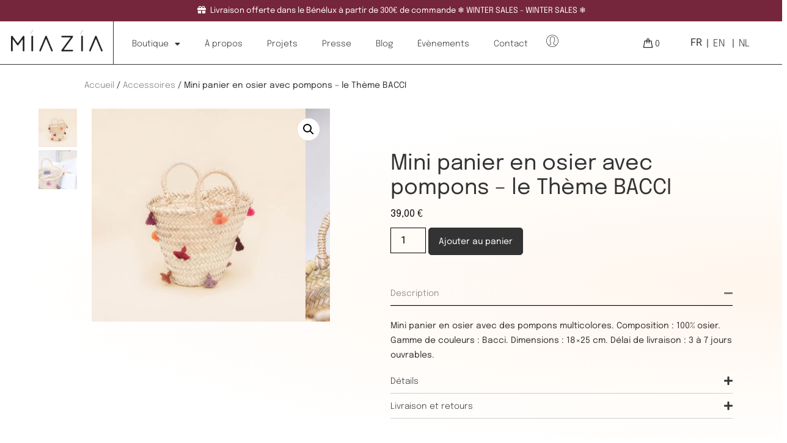

--- FILE ---
content_type: text/html; charset=UTF-8
request_url: https://miazia.eu/produit/mini-panier-en-osier-avec-pompons-le-theme-bacci/
body_size: 41405
content:
<!doctype html>
<html lang="fr-FR" prefix="og: https://ogp.me/ns#">
<head>
	<meta charset="UTF-8">
	<meta name="viewport" content="width=device-width, initial-scale=1">
	<link rel="profile" href="https://gmpg.org/xfn/11">
	
<!-- Google Tag Manager for WordPress by gtm4wp.com -->
<script data-cfasync="false" data-pagespeed-no-defer>
	var gtm4wp_datalayer_name = "dataLayer";
	var dataLayer = dataLayer || [];
	const gtm4wp_use_sku_instead = false;
	const gtm4wp_currency = 'EUR';
	const gtm4wp_product_per_impression = 10;
	const gtm4wp_clear_ecommerce = false;
</script>
<!-- End Google Tag Manager for WordPress by gtm4wp.com -->
<!-- Optimisation des moteurs de recherche par Rank Math - https://rankmath.com/ -->
<title>Mini panier en osier avec pompons - le Thème BACCI - Miazia</title>
<meta name="description" content="Mini panier en osier avec des pompons multicolores. Composition : 100% osier. Gamme de couleurs : Bacci. Dimensions : 18x25 cm. Délai de livraison : 3 à 7 jours ouvrables."/>
<meta name="robots" content="follow, index, max-snippet:-1, max-video-preview:-1, max-image-preview:large"/>
<link rel="canonical" href="https://miazia.eu/produit/mini-panier-en-osier-avec-pompons-le-theme-bacci/" />
<meta property="og:locale" content="fr_FR" />
<meta property="og:type" content="product" />
<meta property="og:title" content="Mini panier en osier avec pompons - le Thème BACCI - Miazia" />
<meta property="og:description" content="Mini panier en osier avec des pompons multicolores. Composition : 100% osier. Gamme de couleurs : Bacci. Dimensions : 18x25 cm. Délai de livraison : 3 à 7 jours ouvrables." />
<meta property="og:url" content="https://miazia.eu/produit/mini-panier-en-osier-avec-pompons-le-theme-bacci/" />
<meta property="og:site_name" content="Miazia" />
<meta property="og:updated_time" content="2024-07-20T14:53:02+02:00" />
<meta property="og:image" content="https://miazia.eu/wp-content/uploads/2023/05/11BAG21-BASKET-MINI-Bacci.jpg" />
<meta property="og:image:secure_url" content="https://miazia.eu/wp-content/uploads/2023/05/11BAG21-BASKET-MINI-Bacci.jpg" />
<meta property="og:image:width" content="2000" />
<meta property="og:image:height" content="2000" />
<meta property="og:image:alt" content="panier" />
<meta property="og:image:type" content="image/jpeg" />
<meta property="product:price:amount" content="39" />
<meta property="product:price:currency" content="EUR" />
<meta property="product:availability" content="instock" />
<meta name="twitter:card" content="summary_large_image" />
<meta name="twitter:title" content="Mini panier en osier avec pompons - le Thème BACCI - Miazia" />
<meta name="twitter:description" content="Mini panier en osier avec des pompons multicolores. Composition : 100% osier. Gamme de couleurs : Bacci. Dimensions : 18x25 cm. Délai de livraison : 3 à 7 jours ouvrables." />
<meta name="twitter:image" content="https://miazia.eu/wp-content/uploads/2023/05/11BAG21-BASKET-MINI-Bacci.jpg" />
<meta name="twitter:label1" content="Prix" />
<meta name="twitter:data1" content="39,00&nbsp;&euro;" />
<meta name="twitter:label2" content="Disponibilité" />
<meta name="twitter:data2" content="En stock" />
<script type="application/ld+json" class="rank-math-schema">{"@context":"https://schema.org","@graph":[{"@type":"Organization","@id":"https://miazia.eu/#organization","name":"Miazia"},{"@type":"WebSite","@id":"https://miazia.eu/#website","url":"https://miazia.eu","name":"Miazia","publisher":{"@id":"https://miazia.eu/#organization"},"inLanguage":"fr-FR"},{"@type":"ImageObject","@id":"https://miazia.eu/wp-content/uploads/2023/05/11BAG21-BASKET-MINI-Bacci.jpg","url":"https://miazia.eu/wp-content/uploads/2023/05/11BAG21-BASKET-MINI-Bacci.jpg","width":"2000","height":"2000","inLanguage":"fr-FR"},{"@type":"ItemPage","@id":"https://miazia.eu/produit/mini-panier-en-osier-avec-pompons-le-theme-bacci/#webpage","url":"https://miazia.eu/produit/mini-panier-en-osier-avec-pompons-le-theme-bacci/","name":"Mini panier en osier avec pompons - le Th\u00e8me BACCI - Miazia","datePublished":"2023-07-08T13:19:57+02:00","dateModified":"2024-07-20T14:53:02+02:00","isPartOf":{"@id":"https://miazia.eu/#website"},"primaryImageOfPage":{"@id":"https://miazia.eu/wp-content/uploads/2023/05/11BAG21-BASKET-MINI-Bacci.jpg"},"inLanguage":"fr-FR"},{"@type":"Product","name":"Mini panier en osier avec pompons - le Th\u00e8me BACCI - Miazia","description":"Mini panier en osier avec des pompons multicolores. Composition : 100% osier. Gamme de couleurs : Bacci. Dimensions : 18x25 cm. D\u00e9lai de livraison : 3 \u00e0 7 jours ouvrables.","sku":"11BAG21 BASKET MINI BACCI","category":"Accessoires","mainEntityOfPage":{"@id":"https://miazia.eu/produit/mini-panier-en-osier-avec-pompons-le-theme-bacci/#webpage"},"image":[{"@type":"ImageObject","url":"https://miazia.eu/wp-content/uploads/2023/05/11BAG21-BASKET-MINI-Bacci.jpg","height":"2000","width":"2000"},{"@type":"ImageObject","url":"https://miazia.eu/wp-content/uploads/2023/07/DSCF7038-scaled.jpg","height":"2560","width":"1707"}],"offers":{"@type":"Offer","price":"39.00","priceCurrency":"EUR","priceValidUntil":"2027-12-31","availability":"https://schema.org/InStock","itemCondition":"NewCondition","url":"https://miazia.eu/produit/mini-panier-en-osier-avec-pompons-le-theme-bacci/","seller":{"@type":"Organization","@id":"https://miazia.eu/","name":"Miazia","url":"https://miazia.eu","logo":""},"priceSpecification":{"price":"39","priceCurrency":"EUR","valueAddedTaxIncluded":"true"}},"@id":"https://miazia.eu/produit/mini-panier-en-osier-avec-pompons-le-theme-bacci/#richSnippet"}]}</script>
<!-- /Extension Rank Math WordPress SEO -->

<link rel='dns-prefetch' href='//cdn.jsdelivr.net' />
<link rel='dns-prefetch' href='//www.googletagmanager.com' />
<link href='https://fonts.gstatic.com' crossorigin rel='preconnect' />
<link rel="alternate" type="application/rss+xml" title="Miazia &raquo; Flux" href="https://miazia.eu/feed/" />
<link rel="alternate" type="application/rss+xml" title="Miazia &raquo; Flux des commentaires" href="https://miazia.eu/comments/feed/" />
<link rel="alternate" title="oEmbed (JSON)" type="application/json+oembed" href="https://miazia.eu/wp-json/oembed/1.0/embed?url=https%3A%2F%2Fmiazia.eu%2Fproduit%2Fmini-panier-en-osier-avec-pompons-le-theme-bacci%2F" />
<link rel="alternate" title="oEmbed (XML)" type="text/xml+oembed" href="https://miazia.eu/wp-json/oembed/1.0/embed?url=https%3A%2F%2Fmiazia.eu%2Fproduit%2Fmini-panier-en-osier-avec-pompons-le-theme-bacci%2F&#038;format=xml" />
<style id='wp-img-auto-sizes-contain-inline-css'>
img:is([sizes=auto i],[sizes^="auto," i]){contain-intrinsic-size:3000px 1500px}
/*# sourceURL=wp-img-auto-sizes-contain-inline-css */
</style>
<link rel='stylesheet' id='xt-icons-css' href='https://miazia.eu/wp-content/plugins/xt-woo-floating-cart/xt-framework/includes/customizer/controls/xt_icons/css/xt-icons.css?ver=2.5.4' media='all' />
<link rel='stylesheet' id='xt_framework_add-to-cart-css' href='https://miazia.eu/wp-content/plugins/xt-woo-floating-cart/xt-framework/includes/modules/add-to-cart/assets/css/add-to-cart.css?ver=2.5.4' media='all' />
<style id='wp-emoji-styles-inline-css'>

	img.wp-smiley, img.emoji {
		display: inline !important;
		border: none !important;
		box-shadow: none !important;
		height: 1em !important;
		width: 1em !important;
		margin: 0 0.07em !important;
		vertical-align: -0.1em !important;
		background: none !important;
		padding: 0 !important;
	}
/*# sourceURL=wp-emoji-styles-inline-css */
</style>
<link rel='stylesheet' id='wp-block-library-css' href='https://miazia.eu/wp-includes/css/dist/block-library/style.min.css?ver=6.9' media='all' />
<link rel='stylesheet' id='wc-blocks-style-css' href='https://miazia.eu/wp-content/plugins/woocommerce/assets/client/blocks/wc-blocks.css?ver=wc-10.4.3' media='all' />
<style id='global-styles-inline-css'>
:root{--wp--preset--aspect-ratio--square: 1;--wp--preset--aspect-ratio--4-3: 4/3;--wp--preset--aspect-ratio--3-4: 3/4;--wp--preset--aspect-ratio--3-2: 3/2;--wp--preset--aspect-ratio--2-3: 2/3;--wp--preset--aspect-ratio--16-9: 16/9;--wp--preset--aspect-ratio--9-16: 9/16;--wp--preset--color--black: #000000;--wp--preset--color--cyan-bluish-gray: #abb8c3;--wp--preset--color--white: #ffffff;--wp--preset--color--pale-pink: #f78da7;--wp--preset--color--vivid-red: #cf2e2e;--wp--preset--color--luminous-vivid-orange: #ff6900;--wp--preset--color--luminous-vivid-amber: #fcb900;--wp--preset--color--light-green-cyan: #7bdcb5;--wp--preset--color--vivid-green-cyan: #00d084;--wp--preset--color--pale-cyan-blue: #8ed1fc;--wp--preset--color--vivid-cyan-blue: #0693e3;--wp--preset--color--vivid-purple: #9b51e0;--wp--preset--gradient--vivid-cyan-blue-to-vivid-purple: linear-gradient(135deg,rgb(6,147,227) 0%,rgb(155,81,224) 100%);--wp--preset--gradient--light-green-cyan-to-vivid-green-cyan: linear-gradient(135deg,rgb(122,220,180) 0%,rgb(0,208,130) 100%);--wp--preset--gradient--luminous-vivid-amber-to-luminous-vivid-orange: linear-gradient(135deg,rgb(252,185,0) 0%,rgb(255,105,0) 100%);--wp--preset--gradient--luminous-vivid-orange-to-vivid-red: linear-gradient(135deg,rgb(255,105,0) 0%,rgb(207,46,46) 100%);--wp--preset--gradient--very-light-gray-to-cyan-bluish-gray: linear-gradient(135deg,rgb(238,238,238) 0%,rgb(169,184,195) 100%);--wp--preset--gradient--cool-to-warm-spectrum: linear-gradient(135deg,rgb(74,234,220) 0%,rgb(151,120,209) 20%,rgb(207,42,186) 40%,rgb(238,44,130) 60%,rgb(251,105,98) 80%,rgb(254,248,76) 100%);--wp--preset--gradient--blush-light-purple: linear-gradient(135deg,rgb(255,206,236) 0%,rgb(152,150,240) 100%);--wp--preset--gradient--blush-bordeaux: linear-gradient(135deg,rgb(254,205,165) 0%,rgb(254,45,45) 50%,rgb(107,0,62) 100%);--wp--preset--gradient--luminous-dusk: linear-gradient(135deg,rgb(255,203,112) 0%,rgb(199,81,192) 50%,rgb(65,88,208) 100%);--wp--preset--gradient--pale-ocean: linear-gradient(135deg,rgb(255,245,203) 0%,rgb(182,227,212) 50%,rgb(51,167,181) 100%);--wp--preset--gradient--electric-grass: linear-gradient(135deg,rgb(202,248,128) 0%,rgb(113,206,126) 100%);--wp--preset--gradient--midnight: linear-gradient(135deg,rgb(2,3,129) 0%,rgb(40,116,252) 100%);--wp--preset--font-size--small: 13px;--wp--preset--font-size--medium: 20px;--wp--preset--font-size--large: 36px;--wp--preset--font-size--x-large: 42px;--wp--preset--spacing--20: 0.44rem;--wp--preset--spacing--30: 0.67rem;--wp--preset--spacing--40: 1rem;--wp--preset--spacing--50: 1.5rem;--wp--preset--spacing--60: 2.25rem;--wp--preset--spacing--70: 3.38rem;--wp--preset--spacing--80: 5.06rem;--wp--preset--shadow--natural: 6px 6px 9px rgba(0, 0, 0, 0.2);--wp--preset--shadow--deep: 12px 12px 50px rgba(0, 0, 0, 0.4);--wp--preset--shadow--sharp: 6px 6px 0px rgba(0, 0, 0, 0.2);--wp--preset--shadow--outlined: 6px 6px 0px -3px rgb(255, 255, 255), 6px 6px rgb(0, 0, 0);--wp--preset--shadow--crisp: 6px 6px 0px rgb(0, 0, 0);}:root { --wp--style--global--content-size: 800px;--wp--style--global--wide-size: 1200px; }:where(body) { margin: 0; }.wp-site-blocks > .alignleft { float: left; margin-right: 2em; }.wp-site-blocks > .alignright { float: right; margin-left: 2em; }.wp-site-blocks > .aligncenter { justify-content: center; margin-left: auto; margin-right: auto; }:where(.wp-site-blocks) > * { margin-block-start: 24px; margin-block-end: 0; }:where(.wp-site-blocks) > :first-child { margin-block-start: 0; }:where(.wp-site-blocks) > :last-child { margin-block-end: 0; }:root { --wp--style--block-gap: 24px; }:root :where(.is-layout-flow) > :first-child{margin-block-start: 0;}:root :where(.is-layout-flow) > :last-child{margin-block-end: 0;}:root :where(.is-layout-flow) > *{margin-block-start: 24px;margin-block-end: 0;}:root :where(.is-layout-constrained) > :first-child{margin-block-start: 0;}:root :where(.is-layout-constrained) > :last-child{margin-block-end: 0;}:root :where(.is-layout-constrained) > *{margin-block-start: 24px;margin-block-end: 0;}:root :where(.is-layout-flex){gap: 24px;}:root :where(.is-layout-grid){gap: 24px;}.is-layout-flow > .alignleft{float: left;margin-inline-start: 0;margin-inline-end: 2em;}.is-layout-flow > .alignright{float: right;margin-inline-start: 2em;margin-inline-end: 0;}.is-layout-flow > .aligncenter{margin-left: auto !important;margin-right: auto !important;}.is-layout-constrained > .alignleft{float: left;margin-inline-start: 0;margin-inline-end: 2em;}.is-layout-constrained > .alignright{float: right;margin-inline-start: 2em;margin-inline-end: 0;}.is-layout-constrained > .aligncenter{margin-left: auto !important;margin-right: auto !important;}.is-layout-constrained > :where(:not(.alignleft):not(.alignright):not(.alignfull)){max-width: var(--wp--style--global--content-size);margin-left: auto !important;margin-right: auto !important;}.is-layout-constrained > .alignwide{max-width: var(--wp--style--global--wide-size);}body .is-layout-flex{display: flex;}.is-layout-flex{flex-wrap: wrap;align-items: center;}.is-layout-flex > :is(*, div){margin: 0;}body .is-layout-grid{display: grid;}.is-layout-grid > :is(*, div){margin: 0;}body{padding-top: 0px;padding-right: 0px;padding-bottom: 0px;padding-left: 0px;}a:where(:not(.wp-element-button)){text-decoration: underline;}:root :where(.wp-element-button, .wp-block-button__link){background-color: #32373c;border-width: 0;color: #fff;font-family: inherit;font-size: inherit;font-style: inherit;font-weight: inherit;letter-spacing: inherit;line-height: inherit;padding-top: calc(0.667em + 2px);padding-right: calc(1.333em + 2px);padding-bottom: calc(0.667em + 2px);padding-left: calc(1.333em + 2px);text-decoration: none;text-transform: inherit;}.has-black-color{color: var(--wp--preset--color--black) !important;}.has-cyan-bluish-gray-color{color: var(--wp--preset--color--cyan-bluish-gray) !important;}.has-white-color{color: var(--wp--preset--color--white) !important;}.has-pale-pink-color{color: var(--wp--preset--color--pale-pink) !important;}.has-vivid-red-color{color: var(--wp--preset--color--vivid-red) !important;}.has-luminous-vivid-orange-color{color: var(--wp--preset--color--luminous-vivid-orange) !important;}.has-luminous-vivid-amber-color{color: var(--wp--preset--color--luminous-vivid-amber) !important;}.has-light-green-cyan-color{color: var(--wp--preset--color--light-green-cyan) !important;}.has-vivid-green-cyan-color{color: var(--wp--preset--color--vivid-green-cyan) !important;}.has-pale-cyan-blue-color{color: var(--wp--preset--color--pale-cyan-blue) !important;}.has-vivid-cyan-blue-color{color: var(--wp--preset--color--vivid-cyan-blue) !important;}.has-vivid-purple-color{color: var(--wp--preset--color--vivid-purple) !important;}.has-black-background-color{background-color: var(--wp--preset--color--black) !important;}.has-cyan-bluish-gray-background-color{background-color: var(--wp--preset--color--cyan-bluish-gray) !important;}.has-white-background-color{background-color: var(--wp--preset--color--white) !important;}.has-pale-pink-background-color{background-color: var(--wp--preset--color--pale-pink) !important;}.has-vivid-red-background-color{background-color: var(--wp--preset--color--vivid-red) !important;}.has-luminous-vivid-orange-background-color{background-color: var(--wp--preset--color--luminous-vivid-orange) !important;}.has-luminous-vivid-amber-background-color{background-color: var(--wp--preset--color--luminous-vivid-amber) !important;}.has-light-green-cyan-background-color{background-color: var(--wp--preset--color--light-green-cyan) !important;}.has-vivid-green-cyan-background-color{background-color: var(--wp--preset--color--vivid-green-cyan) !important;}.has-pale-cyan-blue-background-color{background-color: var(--wp--preset--color--pale-cyan-blue) !important;}.has-vivid-cyan-blue-background-color{background-color: var(--wp--preset--color--vivid-cyan-blue) !important;}.has-vivid-purple-background-color{background-color: var(--wp--preset--color--vivid-purple) !important;}.has-black-border-color{border-color: var(--wp--preset--color--black) !important;}.has-cyan-bluish-gray-border-color{border-color: var(--wp--preset--color--cyan-bluish-gray) !important;}.has-white-border-color{border-color: var(--wp--preset--color--white) !important;}.has-pale-pink-border-color{border-color: var(--wp--preset--color--pale-pink) !important;}.has-vivid-red-border-color{border-color: var(--wp--preset--color--vivid-red) !important;}.has-luminous-vivid-orange-border-color{border-color: var(--wp--preset--color--luminous-vivid-orange) !important;}.has-luminous-vivid-amber-border-color{border-color: var(--wp--preset--color--luminous-vivid-amber) !important;}.has-light-green-cyan-border-color{border-color: var(--wp--preset--color--light-green-cyan) !important;}.has-vivid-green-cyan-border-color{border-color: var(--wp--preset--color--vivid-green-cyan) !important;}.has-pale-cyan-blue-border-color{border-color: var(--wp--preset--color--pale-cyan-blue) !important;}.has-vivid-cyan-blue-border-color{border-color: var(--wp--preset--color--vivid-cyan-blue) !important;}.has-vivid-purple-border-color{border-color: var(--wp--preset--color--vivid-purple) !important;}.has-vivid-cyan-blue-to-vivid-purple-gradient-background{background: var(--wp--preset--gradient--vivid-cyan-blue-to-vivid-purple) !important;}.has-light-green-cyan-to-vivid-green-cyan-gradient-background{background: var(--wp--preset--gradient--light-green-cyan-to-vivid-green-cyan) !important;}.has-luminous-vivid-amber-to-luminous-vivid-orange-gradient-background{background: var(--wp--preset--gradient--luminous-vivid-amber-to-luminous-vivid-orange) !important;}.has-luminous-vivid-orange-to-vivid-red-gradient-background{background: var(--wp--preset--gradient--luminous-vivid-orange-to-vivid-red) !important;}.has-very-light-gray-to-cyan-bluish-gray-gradient-background{background: var(--wp--preset--gradient--very-light-gray-to-cyan-bluish-gray) !important;}.has-cool-to-warm-spectrum-gradient-background{background: var(--wp--preset--gradient--cool-to-warm-spectrum) !important;}.has-blush-light-purple-gradient-background{background: var(--wp--preset--gradient--blush-light-purple) !important;}.has-blush-bordeaux-gradient-background{background: var(--wp--preset--gradient--blush-bordeaux) !important;}.has-luminous-dusk-gradient-background{background: var(--wp--preset--gradient--luminous-dusk) !important;}.has-pale-ocean-gradient-background{background: var(--wp--preset--gradient--pale-ocean) !important;}.has-electric-grass-gradient-background{background: var(--wp--preset--gradient--electric-grass) !important;}.has-midnight-gradient-background{background: var(--wp--preset--gradient--midnight) !important;}.has-small-font-size{font-size: var(--wp--preset--font-size--small) !important;}.has-medium-font-size{font-size: var(--wp--preset--font-size--medium) !important;}.has-large-font-size{font-size: var(--wp--preset--font-size--large) !important;}.has-x-large-font-size{font-size: var(--wp--preset--font-size--x-large) !important;}
/*# sourceURL=global-styles-inline-css */
</style>

<link rel='stylesheet' id='jet-engine-frontend-css' href='https://miazia.eu/wp-content/plugins/jet-engine/assets/css/frontend.css?ver=3.8.1.1' media='all' />
<link rel='stylesheet' id='photoswipe-css' href='https://miazia.eu/wp-content/plugins/woocommerce/assets/css/photoswipe/photoswipe.min.css?ver=10.4.3' media='all' />
<link rel='stylesheet' id='photoswipe-default-skin-css' href='https://miazia.eu/wp-content/plugins/woocommerce/assets/css/photoswipe/default-skin/default-skin.min.css?ver=10.4.3' media='all' />
<link rel='stylesheet' id='woocommerce-layout-css' href='https://miazia.eu/wp-content/plugins/woocommerce/assets/css/woocommerce-layout.css?ver=10.4.3' media='all' />
<link rel='stylesheet' id='woocommerce-smallscreen-css' href='https://miazia.eu/wp-content/plugins/woocommerce/assets/css/woocommerce-smallscreen.css?ver=10.4.3' media='only screen and (max-width: 768px)' />
<link rel='stylesheet' id='woocommerce-general-css' href='https://miazia.eu/wp-content/plugins/woocommerce/assets/css/woocommerce.css?ver=10.4.3' media='all' />
<style id='woocommerce-inline-inline-css'>
.woocommerce form .form-row .required { visibility: visible; }
/*# sourceURL=woocommerce-inline-inline-css */
</style>
<style id='wpgb-head-inline-css'>
.wp-grid-builder:not(.wpgb-template),.wpgb-facet{opacity:0.01}.wpgb-facet fieldset{margin:0;padding:0;border:none;outline:none;box-shadow:none}.wpgb-facet fieldset:last-child{margin-bottom:40px;}.wpgb-facet fieldset legend.wpgb-sr-only{height:1px;width:1px}
/*# sourceURL=wpgb-head-inline-css */
</style>
<link rel='stylesheet' id='sendcloud-checkout-css-css' href='https://miazia.eu/wp-content/plugins/sendcloud-shipping/resources/css/sendcloud-checkout.css?ver=2.4.5' media='all' />
<link rel='stylesheet' id='weglot-css-css' href='https://miazia.eu/wp-content/plugins/weglot/dist/css/front-css.css?ver=5.2' media='all' />
<style id="weglot-custom-style">.country-selector.weglot-inline a:hover {
    color: #333333 !important;
}</style><link rel='stylesheet' id='new-flag-css-css' href='https://miazia.eu/wp-content/plugins/weglot/dist/css/new-flags.css?ver=5.2' media='all' />
<link rel='stylesheet' id='xtfw_notice-css' href='https://miazia.eu/wp-content/plugins/xt-woo-floating-cart/xt-framework/includes/notices/assets/css/frontend-notices.css?ver=2.5.4' media='all' />
<link rel='stylesheet' id='xt-woo-floating-cart-css' href='https://miazia.eu/wp-content/plugins/xt-woo-floating-cart/public/assets/css/frontend.css?ver=2.8.4' media='all' />
<link rel='stylesheet' id='xt-woo-custom-css' href='https://miazia.eu/wp-content/plugins/xt-woo-floating-cart/public/assets/css/woo-custom.css?ver=2.8.4' media='all' />
<link rel='stylesheet' id='xt-lightslider-css' href='https://miazia.eu/wp-content/plugins/xt-woo-floating-cart/public/assets/vendors/lightslider/css/lightslider.css?ver=2.8.4' media='all' />
<link rel='stylesheet' id='parent-style-css' href='https://miazia.eu/wp-content/themes/hello-elementor/style.css?ver=6.9' media='all' />
<link rel='stylesheet' id='hello-elementor-css' href='https://miazia.eu/wp-content/themes/hello-elementor/assets/css/reset.css?ver=3.4.4' media='all' />
<link rel='stylesheet' id='hello-elementor-theme-style-css' href='https://miazia.eu/wp-content/themes/hello-elementor/assets/css/theme.css?ver=3.4.4' media='all' />
<link rel='stylesheet' id='hello-elementor-header-footer-css' href='https://miazia.eu/wp-content/themes/hello-elementor/assets/css/header-footer.css?ver=3.4.4' media='all' />
<link rel='stylesheet' id='jet-popup-frontend-css' href='https://miazia.eu/wp-content/plugins/jet-popup/assets/css/jet-popup-frontend.css?ver=2.0.20.2' media='all' />
<link rel='stylesheet' id='elementor-frontend-css' href='https://miazia.eu/wp-content/plugins/elementor/assets/css/frontend.min.css?ver=3.30.2' media='all' />
<style id='elementor-frontend-inline-css'>
.elementor-27 .elementor-element.elementor-element-dc9f137:not(.elementor-motion-effects-element-type-background), .elementor-27 .elementor-element.elementor-element-dc9f137 > .elementor-motion-effects-container > .elementor-motion-effects-layer{background-color:#75263d;}.elementor-27 .elementor-element.elementor-element-511e597 .elementor-icon-list-text{color:#ffffff;}
/*# sourceURL=elementor-frontend-inline-css */
</style>
<link rel='stylesheet' id='elementor-post-2182-css' href='https://miazia.eu/wp-content/uploads/elementor/css/post-2182.css?ver=1757659068' media='all' />
<link rel='stylesheet' id='elementor-post-717-css' href='https://miazia.eu/wp-content/uploads/elementor/css/post-717.css?ver=1752479521' media='all' />
<link rel='stylesheet' id='mediaelement-css' href='https://miazia.eu/wp-includes/js/mediaelement/mediaelementplayer-legacy.min.css?ver=4.2.17' media='all' />
<link rel='stylesheet' id='jet-gallery-frontend-css' href='https://miazia.eu/wp-content/plugins/jet-woo-product-gallery/assets/css/frontend.css?ver=2.2.4' media='all' />
<link rel='stylesheet' id='jet-gallery-widget-gallery-anchor-nav-css' href='https://miazia.eu/wp-content/plugins/jet-woo-product-gallery/assets/css/widgets/gallery-anchor-nav.css?ver=2.2.4' media='all' />
<link rel='stylesheet' id='jet-gallery-widget-gallery-grid-css' href='https://miazia.eu/wp-content/plugins/jet-woo-product-gallery/assets/css/widgets/gallery-grid.css?ver=2.2.4' media='all' />
<link rel='stylesheet' id='jet-gallery-widget-gallery-modern-css' href='https://miazia.eu/wp-content/plugins/jet-woo-product-gallery/assets/css/widgets/gallery-modern.css?ver=2.2.4' media='all' />
<link rel='stylesheet' id='jet-gallery-widget-gallery-slider-css' href='https://miazia.eu/wp-content/plugins/jet-woo-product-gallery/assets/css/widgets/gallery-slider.css?ver=2.2.4' media='all' />
<link rel='stylesheet' id='jet-woo-builder-css' href='https://miazia.eu/wp-content/plugins/jet-woo-builder/assets/css/frontend.css?ver=2.2.3' media='all' />
<style id='jet-woo-builder-inline-css'>
@font-face {
				font-family: "WooCommerce";
				font-weight: normal;
				font-style: normal;
				src: url("https://miazia.eu/wp-content/plugins/woocommerce/assets/fonts/WooCommerce.eot");
				src: url("https://miazia.eu/wp-content/plugins/woocommerce/assets/fonts/WooCommerce.eot?#iefix") format("embedded-opentype"),
					 url("https://miazia.eu/wp-content/plugins/woocommerce/assets/fonts/WooCommerce.woff") format("woff"),
					 url("https://miazia.eu/wp-content/plugins/woocommerce/assets/fonts/WooCommerce.ttf") format("truetype"),
					 url("https://miazia.eu/wp-content/plugins/woocommerce/assets/fonts/WooCommerce.svg#WooCommerce") format("svg");
			}
/*# sourceURL=jet-woo-builder-inline-css */
</style>
<link rel='stylesheet' id='elementor-icons-shared-0-css' href='https://miazia.eu/wp-content/plugins/elementor/assets/lib/font-awesome/css/fontawesome.min.css?ver=5.15.3' media='all' />
<link rel='stylesheet' id='elementor-icons-fa-solid-css' href='https://miazia.eu/wp-content/plugins/elementor/assets/lib/font-awesome/css/solid.min.css?ver=5.15.3' media='all' />
<link rel='stylesheet' id='swiper-css' href='https://miazia.eu/wp-content/plugins/elementor/assets/lib/swiper/v8/css/swiper.min.css?ver=8.4.5' media='all' />
<link rel='stylesheet' id='e-swiper-css' href='https://miazia.eu/wp-content/plugins/elementor/assets/css/conditionals/e-swiper.min.css?ver=3.30.2' media='all' />
<link rel='stylesheet' id='jet-woo-builder-frontend-font-css' href='https://miazia.eu/wp-content/plugins/jet-woo-builder/assets/css/lib/jetwoobuilder-frontend-font/css/jetwoobuilder-frontend-font.css?ver=2.2.3' media='all' />
<link rel='stylesheet' id='widget-icon-list-css' href='https://miazia.eu/wp-content/plugins/elementor/assets/css/widget-icon-list.min.css?ver=3.30.2' media='all' />
<link rel='stylesheet' id='e-sticky-css' href='https://miazia.eu/wp-content/plugins/elementor-pro/assets/css/modules/sticky.min.css?ver=3.30.0' media='all' />
<link rel='stylesheet' id='widget-image-css' href='https://miazia.eu/wp-content/plugins/elementor/assets/css/widget-image.min.css?ver=3.30.2' media='all' />
<link rel='stylesheet' id='widget-nav-menu-css' href='https://miazia.eu/wp-content/plugins/elementor-pro/assets/css/widget-nav-menu.min.css?ver=3.30.0' media='all' />
<link rel='stylesheet' id='widget-heading-css' href='https://miazia.eu/wp-content/plugins/elementor/assets/css/widget-heading.min.css?ver=3.30.2' media='all' />
<link rel='stylesheet' id='widget-form-css' href='https://miazia.eu/wp-content/plugins/elementor-pro/assets/css/widget-form.min.css?ver=3.30.0' media='all' />
<link rel='stylesheet' id='widget-social-icons-css' href='https://miazia.eu/wp-content/plugins/elementor/assets/css/widget-social-icons.min.css?ver=3.30.2' media='all' />
<link rel='stylesheet' id='e-apple-webkit-css' href='https://miazia.eu/wp-content/plugins/elementor/assets/css/conditionals/apple-webkit.min.css?ver=3.30.2' media='all' />
<link rel='stylesheet' id='jet-blocks-css' href='https://miazia.eu/wp-content/uploads/elementor/css/custom-jet-blocks.css?ver=1.3.19.1' media='all' />
<link rel='stylesheet' id='elementor-icons-css' href='https://miazia.eu/wp-content/plugins/elementor/assets/lib/eicons/css/elementor-icons.min.css?ver=5.43.0' media='all' />
<link rel='stylesheet' id='elementor-post-4-css' href='https://miazia.eu/wp-content/uploads/elementor/css/post-4.css?ver=1752478005' media='all' />
<link rel='stylesheet' id='jet-tabs-frontend-css' href='https://miazia.eu/wp-content/plugins/jet-tabs/assets/css/jet-tabs-frontend.css?ver=2.2.12.1' media='all' />
<link rel='stylesheet' id='font-awesome-5-all-css' href='https://miazia.eu/wp-content/plugins/elementor/assets/lib/font-awesome/css/all.min.css?ver=3.30.2' media='all' />
<link rel='stylesheet' id='font-awesome-4-shim-css' href='https://miazia.eu/wp-content/plugins/elementor/assets/lib/font-awesome/css/v4-shims.min.css?ver=3.30.2' media='all' />
<link rel='stylesheet' id='elementor-post-27-css' href='https://miazia.eu/wp-content/uploads/elementor/css/post-27.css?ver=1752478005' media='all' />
<link rel='stylesheet' id='elementor-post-386-css' href='https://miazia.eu/wp-content/uploads/elementor/css/post-386.css?ver=1764853861' media='all' />
<link rel='stylesheet' id='mollie-applepaydirect-css' href='https://miazia.eu/wp-content/plugins/mollie-payments-for-woocommerce/public/css/mollie-applepaydirect.min.css?ver=1766146861' media='screen' />
<link rel='stylesheet' id='elementor-gf-local-epilogue-css' href='https://miazia.eu/wp-content/uploads/elementor/google-fonts/css/epilogue.css?ver=1752477450' media='all' />
<link rel='stylesheet' id='elementor-gf-local-roboto-css' href='https://miazia.eu/wp-content/uploads/elementor/google-fonts/css/roboto.css?ver=1752477443' media='all' />
<link rel='stylesheet' id='elementor-gf-local-robotoslab-css' href='https://miazia.eu/wp-content/uploads/elementor/google-fonts/css/robotoslab.css?ver=1752477447' media='all' />
<link rel='stylesheet' id='elementor-icons-fa-brands-css' href='https://miazia.eu/wp-content/plugins/elementor/assets/lib/font-awesome/css/brands.min.css?ver=5.15.3' media='all' />
<script src="https://miazia.eu/wp-includes/js/jquery/jquery.min.js?ver=3.7.1" id="jquery-core-js"></script>
<script src="https://miazia.eu/wp-includes/js/jquery/jquery-migrate.min.js?ver=3.4.1" id="jquery-migrate-js"></script>
<script id="xtfw-inline-js-after">
window.XT = (typeof window.XT !== "undefined") ? window.XT : {};
        
                    XT.isTouchDevice = function () {
                        return ("ontouchstart" in document.documentElement);
                    };
                    
                    (function( $ ) {
                        if (XT.isTouchDevice()) {
                            $("html").addClass("xtfw-touchevents");
                        }else{        
                            $("html").addClass("xtfw-no-touchevents");
                        }
                    })( jQuery );
                
//# sourceURL=xtfw-inline-js-after
</script>
<script src="https://miazia.eu/wp-content/plugins/xt-woo-floating-cart/xt-framework/assets/js/jquery.ajaxqueue-min.js?ver=2.5.4" id="xt-jquery-ajaxqueue-js"></script>
<script src="https://miazia.eu/wp-content/plugins/woocommerce/assets/js/jquery-blockui/jquery.blockUI.min.js?ver=2.7.0-wc.10.4.3" id="wc-jquery-blockui-js" data-wp-strategy="defer"></script>
<script id="wc-add-to-cart-js-extra">
var wc_add_to_cart_params = {"ajax_url":"/wp-admin/admin-ajax.php","wc_ajax_url":"/?wc-ajax=%%endpoint%%","i18n_view_cart":"Voir le panier","cart_url":"https://miazia.eu/panier/","is_cart":"","cart_redirect_after_add":"no"};
//# sourceURL=wc-add-to-cart-js-extra
</script>
<script src="https://miazia.eu/wp-content/plugins/woocommerce/assets/js/frontend/add-to-cart.min.js?ver=10.4.3" id="wc-add-to-cart-js" data-wp-strategy="defer"></script>
<script id="xt_framework_add-to-cart-js-extra">
var XT_ATC = {"customizerConfigId":"xt_framework_add-to-cart","ajaxUrl":"https://miazia.eu/?wc-ajax=%%endpoint%%","ajaxAddToCart":"1","ajaxSinglePageAddToCart":"1","singleRefreshFragments":"","singleScrollToNotice":"1","singleScrollToNoticeTimeout":"","isProductPage":"1","overrideSpinner":"","spinnerIcon":"","checkmarkIcon":"","redirectionEnabled":"","redirectionTo":"https://miazia.eu/panier/"};
//# sourceURL=xt_framework_add-to-cart-js-extra
</script>
<script src="https://miazia.eu/wp-content/plugins/xt-woo-floating-cart/xt-framework/includes/modules/add-to-cart/assets/js/add-to-cart-min.js?ver=2.5.4" id="xt_framework_add-to-cart-js"></script>
<script src="https://miazia.eu/wp-content/plugins/woocommerce/assets/js/zoom/jquery.zoom.min.js?ver=1.7.21-wc.10.4.3" id="wc-zoom-js" defer data-wp-strategy="defer"></script>
<script src="https://miazia.eu/wp-content/plugins/woocommerce/assets/js/flexslider/jquery.flexslider.min.js?ver=2.7.2-wc.10.4.3" id="wc-flexslider-js" defer data-wp-strategy="defer"></script>
<script src="https://miazia.eu/wp-content/plugins/woocommerce/assets/js/photoswipe/photoswipe.min.js?ver=4.1.1-wc.10.4.3" id="wc-photoswipe-js" defer data-wp-strategy="defer"></script>
<script src="https://miazia.eu/wp-content/plugins/woocommerce/assets/js/photoswipe/photoswipe-ui-default.min.js?ver=4.1.1-wc.10.4.3" id="wc-photoswipe-ui-default-js" defer data-wp-strategy="defer"></script>
<script id="wc-single-product-js-extra">
var wc_single_product_params = {"i18n_required_rating_text":"Veuillez s\u00e9lectionner une note","i18n_rating_options":["1\u00a0\u00e9toile sur 5","2\u00a0\u00e9toiles sur 5","3\u00a0\u00e9toiles sur 5","4\u00a0\u00e9toiles sur 5","5\u00a0\u00e9toiles sur 5"],"i18n_product_gallery_trigger_text":"Voir la galerie d\u2019images en plein \u00e9cran","review_rating_required":"yes","flexslider":{"rtl":false,"animation":"slide","smoothHeight":true,"directionNav":false,"controlNav":"thumbnails","slideshow":false,"animationSpeed":500,"animationLoop":false,"allowOneSlide":false},"zoom_enabled":"1","zoom_options":[],"photoswipe_enabled":"1","photoswipe_options":{"shareEl":false,"closeOnScroll":false,"history":false,"hideAnimationDuration":0,"showAnimationDuration":0},"flexslider_enabled":"1"};
//# sourceURL=wc-single-product-js-extra
</script>
<script src="https://miazia.eu/wp-content/plugins/woocommerce/assets/js/frontend/single-product.min.js?ver=10.4.3" id="wc-single-product-js" defer data-wp-strategy="defer"></script>
<script src="https://miazia.eu/wp-content/plugins/woocommerce/assets/js/js-cookie/js.cookie.min.js?ver=2.1.4-wc.10.4.3" id="wc-js-cookie-js" data-wp-strategy="defer"></script>
<script src="https://miazia.eu/wp-content/plugins/weglot/dist/front-js.js?ver=5.2" id="wp-weglot-js-js"></script>
<script src="https://miazia.eu/wp-content/plugins/xt-woo-floating-cart/public/assets/vendors/bodyScrollLock-min.js?ver=2.8.4" id="xt-body-scroll-lock-js"></script>
<script src="https://miazia.eu/wp-content/plugins/xt-woo-floating-cart/xt-framework/assets/js/jquery.touch-min.js?ver=2.5.4" id="xt-jquery-touch-js"></script>
<script src="https://miazia.eu/wp-content/plugins/xt-woo-floating-cart/public/assets/vendors/lightslider/js/lightslider-min.js?ver=2.8.4" id="xt-lightslider-js"></script>
<script src="https://miazia.eu/wp-content/plugins/elementor/assets/lib/font-awesome/js/v4-shims.min.js?ver=3.30.2" id="font-awesome-4-shim-js"></script>

<!-- Extrait de code de la balise Google (gtag.js) ajouté par Site Kit -->
<!-- Extrait Google Ads ajouté par Site Kit -->
<script src="https://www.googletagmanager.com/gtag/js?id=AW-16927351599" id="google_gtagjs-js" async></script>
<script id="google_gtagjs-js-after">
window.dataLayer = window.dataLayer || [];function gtag(){dataLayer.push(arguments);}
gtag("js", new Date());
gtag("set", "developer_id.dZTNiMT", true);
gtag("config", "AW-16927351599");
 window._googlesitekit = window._googlesitekit || {}; window._googlesitekit.throttledEvents = []; window._googlesitekit.gtagEvent = (name, data) => { var key = JSON.stringify( { name, data } ); if ( !! window._googlesitekit.throttledEvents[ key ] ) { return; } window._googlesitekit.throttledEvents[ key ] = true; setTimeout( () => { delete window._googlesitekit.throttledEvents[ key ]; }, 5 ); gtag( "event", name, { ...data, event_source: "site-kit" } ); }; 
//# sourceURL=google_gtagjs-js-after
</script>
<script src="https://miazia.eu/wp-content/plugins/jet-woo-product-gallery/assets/lib/swiper/swiper.min.js?ver=5.3.6" id="jet-swiper-js"></script>
<script id="jet-swiper-js-after">
const JetSwiper = window.Swiper; window.Swiper = undefined;
//# sourceURL=jet-swiper-js-after
</script>
<link rel="https://api.w.org/" href="https://miazia.eu/wp-json/" /><link rel="alternate" title="JSON" type="application/json" href="https://miazia.eu/wp-json/wp/v2/product/12774" /><link rel="EditURI" type="application/rsd+xml" title="RSD" href="https://miazia.eu/xmlrpc.php?rsd" />
<meta name="generator" content="WordPress 6.9" />
<link rel='shortlink' href='https://miazia.eu/?p=12774' />
<meta name="generator" content="Site Kit by Google 1.168.0" />
<!-- This website runs the Product Feed PRO for WooCommerce by AdTribes.io plugin - version woocommercesea_option_installed_version -->
<noscript><style>.wp-grid-builder .wpgb-card.wpgb-card-hidden .wpgb-card-wrapper{opacity:1!important;visibility:visible!important;transform:none!important}.wpgb-facet {opacity:1!important;pointer-events:auto!important}.wpgb-facet *:not(.wpgb-pagination-facet){display:none}</style></noscript>
<!-- Google Tag Manager for WordPress by gtm4wp.com -->
<!-- GTM Container placement set to automatic -->
<script data-cfasync="false" data-pagespeed-no-defer>
	var dataLayer_content = {"pagePostType":"product","pagePostType2":"single-product","pagePostAuthor":"weeb","cartContent":{"totals":{"applied_coupons":[],"discount_total":0,"subtotal":0,"total":0},"items":[]},"productRatingCounts":[],"productAverageRating":0,"productReviewCount":0,"productType":"simple","productIsVariable":0};
	dataLayer.push( dataLayer_content );
</script>
<script data-cfasync="false" data-pagespeed-no-defer>
		if (typeof gtag == "undefined") {
			function gtag(){dataLayer.push(arguments);}
		}

		gtag("consent", "default", {
			"analytics_storage": "granted",
			"ad_storage": "granted",
			"ad_user_data": "granted",
			"ad_personalization": "granted",
			"functionality_storage": "granted",
			"security_storage": "granted",
			"personalization_storage": "granted",
		});
</script>
<script data-cfasync="false" data-pagespeed-no-defer>
(function(w,d,s,l,i){w[l]=w[l]||[];w[l].push({'gtm.start':
new Date().getTime(),event:'gtm.js'});var f=d.getElementsByTagName(s)[0],
j=d.createElement(s),dl=l!='dataLayer'?'&l='+l:'';j.async=true;j.src=
'//www.googletagmanager.com/gtm.js?id='+i+dl;f.parentNode.insertBefore(j,f);
})(window,document,'script','dataLayer','GTM-PPJFCGP');
</script>
<!-- End Google Tag Manager for WordPress by gtm4wp.com -->
<link rel="alternate" href="https://miazia.eu/produit/mini-panier-en-osier-avec-pompons-le-theme-bacci/" hreflang="fr"/>
<link rel="alternate" href="https://miazia.eu/en/produit/mini-panier-en-osier-avec-pompons-le-theme-bacci/" hreflang="en"/>
<link rel="alternate" href="https://miazia.eu/nl/produit/mini-panier-en-osier-avec-pompons-le-theme-bacci/" hreflang="nl"/>
<script type="application/json" id="weglot-data">{"website":"https:\/\/miazia.eu","uid":"e74a6bd98a","project_slug":"miazia-website","language_from":"fr","language_from_custom_flag":null,"language_from_custom_name":null,"excluded_paths":[{"type":"IS_EXACTLY","value":"\/dreamy-xmas-market-23","language_button_displayed":false,"exclusion_behavior":"REDIRECT","excluded_languages":[],"regex":"^\/dreamy\\-xmas\\-market\\-23$"},{"type":"IS_EXACTLY","value":"\/dreamy-xmas-market-2022-40-creatrices-belges-au-coeur-de-waterloo","language_button_displayed":false,"exclusion_behavior":"REDIRECT","excluded_languages":[],"regex":"^\/dreamy\\-xmas\\-market\\-2022\\-40\\-creatrices\\-belges\\-au\\-coeur\\-de\\-waterloo$"},{"type":"IS_EXACTLY","value":"\/dreamy-xmas-market-2022-14-creatrices-belges-au-coeur-de-waterloo","language_button_displayed":false,"exclusion_behavior":"REDIRECT","excluded_languages":[],"regex":"^\/dreamy\\-xmas\\-market\\-2022\\-14\\-creatrices\\-belges\\-au\\-coeur\\-de\\-waterloo$"},{"type":"IS_EXACTLY","value":"\/dreamy-\u2728xmas-market-\u272823","language_button_displayed":false,"exclusion_behavior":"REDIRECT","excluded_languages":[],"regex":"^\/dreamy\\-\u2728xmas\\-market\\-\u272823$"},{"type":"IS_EXACTLY","value":"\/dreamy-xmas-market-2022-40-creatrices-belges-au-coeur-de-waterloo-2","language_button_displayed":false,"exclusion_behavior":"REDIRECT","excluded_languages":[],"regex":"^\/dreamy\\-xmas\\-market\\-2022\\-40\\-creatrices\\-belges\\-au\\-coeur\\-de\\-waterloo\\-2$"}],"excluded_blocks":[{"value":"copyright","description":"Copyright photographe page projet"}],"custom_settings":{"button_style":{"flag_type":"rectangle_mat","with_name":true,"custom_css":".country-selector.weglot-inline a:hover {\r\n    color: #333333 !important;\r\n}","is_dropdown":false,"with_flags":false,"full_name":false},"translate_search":true,"translate_email":false,"translate_amp":false,"switchers":[{"templates":{"name":"default","hash":"095ffb8d22f66be52959023fa4eeb71a05f20f73"},"location":[],"style":{"with_flags":false,"flag_type":"rectangle_mat","with_name":true,"full_name":false,"is_dropdown":false}}]},"pending_translation_enabled":false,"curl_ssl_check_enabled":true,"languages":[{"language_to":"en","custom_code":null,"custom_name":null,"custom_local_name":null,"provider":null,"enabled":true,"automatic_translation_enabled":true,"deleted_at":null,"connect_host_destination":null,"custom_flag":null},{"language_to":"nl","custom_code":null,"custom_name":null,"custom_local_name":null,"provider":null,"enabled":true,"automatic_translation_enabled":true,"deleted_at":null,"connect_host_destination":null,"custom_flag":null}],"organization_slug":"w-6d25e796bb","current_language":"fr","switcher_links":{"fr":"https:\/\/miazia.eu\/produit\/mini-panier-en-osier-avec-pompons-le-theme-bacci\/?wg-choose-original=true","en":"https:\/\/miazia.eu\/en\/produit\/mini-panier-en-osier-avec-pompons-le-theme-bacci\/?wg-choose-original=false","nl":"https:\/\/miazia.eu\/nl\/produit\/mini-panier-en-osier-avec-pompons-le-theme-bacci\/?wg-choose-original=false"},"original_path":"\/produit\/mini-panier-en-osier-avec-pompons-le-theme-bacci\/"}</script><meta name="description" content="Mini panier en osier avec des pompons multicolores.

Composition : 100% osier.

Gamme de couleurs : Bacci.

Dimensions : 18x25 cm.

Délai de livraison : 3 à 7 jours ouvrables.">
	<noscript><style>.woocommerce-product-gallery{ opacity: 1 !important; }</style></noscript>
	<meta name="generator" content="Elementor 3.30.2; settings: css_print_method-external, google_font-enabled, font_display-swap">
<!-- Meta Pixel Code -->
<script>
!function(f,b,e,v,n,t,s)
{if(f.fbq)return;n=f.fbq=function(){n.callMethod?
n.callMethod.apply(n,arguments):n.queue.push(arguments)};
if(!f._fbq)f._fbq=n;n.push=n;n.loaded=!0;n.version='2.0';
n.queue=[];t=b.createElement(e);t.async=!0;
t.src=v;s=b.getElementsByTagName(e)[0];
s.parentNode.insertBefore(t,s)}(window, document,'script',
'https://connect.facebook.net/en_US/fbevents.js');
fbq('init', '993511008758239');
fbq('track', 'PageView');
</script>
<noscript><img height="1" width="1" style="display:none"
src="https://www.facebook.com/tr?id=993511008758239&ev=PageView&noscript=1"
/></noscript>
<!-- End Meta Pixel Code -->
			<script  type="text/javascript">
				!function(f,b,e,v,n,t,s){if(f.fbq)return;n=f.fbq=function(){n.callMethod?
					n.callMethod.apply(n,arguments):n.queue.push(arguments)};if(!f._fbq)f._fbq=n;
					n.push=n;n.loaded=!0;n.version='2.0';n.queue=[];t=b.createElement(e);t.async=!0;
					t.src=v;s=b.getElementsByTagName(e)[0];s.parentNode.insertBefore(t,s)}(window,
					document,'script','https://connect.facebook.net/en_US/fbevents.js');
			</script>
			<!-- WooCommerce Facebook Integration Begin -->
			<script  type="text/javascript">

				fbq('init', '993511008758239', {}, {
    "agent": "woocommerce-10.4.3-3.5.4"
});

				document.addEventListener( 'DOMContentLoaded', function() {
					// Insert placeholder for events injected when a product is added to the cart through AJAX.
					document.body.insertAdjacentHTML( 'beforeend', '<div class=\"wc-facebook-pixel-event-placeholder\"></div>' );
				}, false );

			</script>
			<!-- WooCommerce Facebook Integration End -->
			<link rel="icon" href="https://miazia.eu/wp-content/uploads/2022/11/favicon-miazia-100x100.png" sizes="32x32" />
<link rel="icon" href="https://miazia.eu/wp-content/uploads/2022/11/favicon-miazia-300x300.png" sizes="192x192" />
<link rel="apple-touch-icon" href="https://miazia.eu/wp-content/uploads/2022/11/favicon-miazia-300x300.png" />
<meta name="msapplication-TileImage" content="https://miazia.eu/wp-content/uploads/2022/11/favicon-miazia-300x300.png" />
		<style id="wp-custom-css">
			/* HOVER GRID CAT HOMEPAGE BY COCOWEEB & Antoine */
#wa_grid .jgb_item a  {
	background: linear-gradient(0deg, rgba(0,0,0,0.3) 0%, rgba(255,255,255,0.2) 100%) !important;
		z-index:1;
}
.jgb_item-title{
    pointer-events: none;
    z-index: 10;
    
}
#wa_grid .jgb_item:hover  {
	background: linear-gradient(0deg, rgba(0,0,0,0.3) 0%, rgba(255,255,255,0.2) 100%) !important;
		z-index:1;
}
#wa_grid .jgb_item:hover .jgb_item-thumb {
   transform: scale(1.15);
  transition-duration: .65s;
}

#wa_grid .jgb_item.jgb_item-term .jgb_item-thumb {
    background-size: cover;
    background-repeat: no-repeat;
    -webkit-transition: all .5s;
    -moz-transition: all .5s;
    -o-transition: all .5s;
    transition: all .5s;
}
/* XF FLOATING FIX BY COCO */
.xt_woofc-ready.xt_woofc-is-desktop .xt_woofc-counter-pos-top-right:not(.xt_woofc-cart-open) .xt_woofc-trigger .xt_woofc-count, .xt_woofc-ready.xt_woofc-is-tablet .xt_woofc-counter-tablet-pos-top-right:not(.xt_woofc-cart-open) .xt_woofc-trigger .xt_woofc-count, .xt_woofc-ready.xt_woofc-is-mobile .xt_woofc-counter-mobile-pos-top-right:not(.xt_woofc-cart-open) .xt_woofc-trigger .xt_woofc-count {
    transform: scale(1) translateY(-20%) translateX(20%);
}
.elementor-kit-4 a {
    font-weight: 300 !important;
}
		</style>
		<style id="xirki-inline-styles">:root{--xt-woofc-spinner-overlay-color:rgba(255,255,255,0.5);--xt-woofc-success-color:#4b9b12;--xt-woofc-overlay-color:rgba(0,0,0,0.26);--xt-woofc-counter-bg-color:#e94b35;--xt-woofc-counter-color:#ffffff;--xt-woofc-product-image-border-radius:4px;--xt-woofc-product-image-padding:0px;--xt-woofc-product-image-border-width:0px;--xt-woofc-product-title-wrap:nowrap;--xt-woofc-product-qty-icon-size:10px;--xt-woofc-product-qty-input-size:16px;--xt-woofc-product-qty-input-radius:0px;--xt-woofc-checkout-btn-bg-color:#000000;--xt-woofc-notice-font-size:13px;--xt-woofc-sp-arrow-size:20px;--xt-woofc-shortcode-icon-scale:1.2;--xt-woofc-shortcode-icon-color:#000000;--xt-woofc-shortcode-text-color:#000000;}.xt_woofc.xt_woofc-icon-actions .xt_woofc-actions a span{display:none;}.xt_woofc:not(.xt_woofc-icon-actions) .xt_woofc-actions a i{display:none;}.xt_woofc-inner .xt_woofc-count{font-family:Epilogue;font-weight:300;}.xt_woofc-inner .xt_woofc-title{font-family:Epilogue;font-size:16px;font-weight:300;letter-spacing:1.4px;text-transform:none;}.xt_woofc-inner .xt_woofc-coupon,.xt_woofc-inner .xt_woofc-notice{font-family:Epilogue;font-size:10px;font-weight:700;letter-spacing:1.4px;text-transform:uppercase;}.xt_woofc-inner .xt_woofc-notice-error{font-family:Epilogue;font-size:10px;font-weight:700;letter-spacing:1.4px;text-transform:uppercase;}.xt_woofc-inner .xt_woofc-header-message{font-family:Epilogue;font-size:16px;font-weight:600;letter-spacing:1px;text-align:center;text-transform:none;}.xt_woofc-empty .xt_woofc-inner .xt_woofc-no-product{font-family:Epilogue;font-size:14px;font-weight:400;letter-spacing:1.4px;text-transform:none;}.xt_woofc-inner .xt_woofc-price,.xt_woofc-inner .xt_woofc-price del,.xt_woofc-inner .xt_woofc-price ins,.xt_woofc-inner .xt_woofc-product-title{font-family:Epilogue;font-size:16px;font-weight:300;letter-spacing:0px;text-transform:none;}.xt_woofc-inner .xt_woofc-subscription .xt_woofc-price{font-size:calc(16px * 0.8);}.xt_woofc-inner .xt_woofc-product-attributes dl dt,.xt_woofc-inner .xt_woofc-product-variations dl dt,.xt_woofc-inner .xt_woofc-sku dl dt{font-family:Epilogue;font-size:10px;font-weight:600;letter-spacing:0px;text-transform:capitalize;}.xt_woofc-inner .xt_woofc-product-attributes dl dd,.xt_woofc-inner .xt_woofc-product-variations dl dd,.xt_woofc-inner .xt_woofc-sku dl dd{font-family:Epilogue;font-size:10px;font-weight:400;letter-spacing:0px;text-transform:capitalize;}.xt_woofc-inner .xt_woofc-actions{font-family:Epilogue;font-size:14px;font-weight:400;letter-spacing:0px;text-transform:capitalize;}.xt_woofc-inner .xt_woofc-quantity input{font-family:Epilogue;font-size:14px;font-weight:400;letter-spacing:1.2px;}.xt_woofc-inner a.xt_woofc-checkout{font-family:Epilogue;font-size:14px;font-weight:500;letter-spacing:0px;text-transform:none;}@media screen and (min-width: 783px){:root{--xt-woofc-hoffset:20px;--xt-woofc-voffset:20px;--xt-woofc-width:400px;--xt-woofc-height:400px;--xt-woofc-trigger-size:59px;--xt-woofc-counter-size:23px;--xt-woofc-product-image-width:80px;--xt-woofc-zindex:90200;--xt-woofc-shortcode-size:16px;}.xt_woofc-cart-open{--xt-woofc-radius:3px;}.xt_woofc:not(.xt_woofc-cart-open){--xt-woofc-radius:28px;}}@media screen and (max-width: 782px){:root{--xt-woofc-hoffset:20px;--xt-woofc-voffset:20px;--xt-woofc-width:440px;--xt-woofc-height:400px;--xt-woofc-trigger-size:72px;--xt-woofc-counter-size:25px;--xt-woofc-product-image-width:80px;--xt-woofc-zindex:90200;--xt-woofc-shortcode-size:16px;}.xt_woofc-cart-open{--xt-woofc-radius:6px;}.xt_woofc:not(.xt_woofc-cart-open){--xt-woofc-radius:6px;}}@media screen and (max-width: 480px){:root{--xt-woofc-hoffset:0px;--xt-woofc-voffset:0px;--xt-woofc-width:440px;--xt-woofc-height:1000px;--xt-woofc-trigger-size:72px;--xt-woofc-counter-size:25px;--xt-woofc-product-image-width:80px;--xt-woofc-zindex:90200;--xt-woofc-shortcode-size:16px;}.xt_woofc-cart-open{--xt-woofc-radius:6px;}.xt_woofc:not(.xt_woofc-cart-open){--xt-woofc-radius:6px;}.xt_woofc-inner .xt_woofc-actions{font-size:calc(14px * 0.85);}.xt_woofc-inner .xt_woofc-quantity input{font-size:calc(14px * 0.85);}.xt_woofc-inner a.xt_woofc-checkout{font-size:calc(14px * 0.75);}}@font-face{font-display:swap;font-family:'Epilogue';font-style:normal;font-weight:300;src:url(//fonts.gstatic.com/l/font?kit=O4ZMFGj5hxF0EhjimngomvnCCtqb30OXbjPiDw&skey=ceff18ab35a57b14&v=v20) format('woff');}@font-face{font-display:swap;font-family:'Epilogue';font-style:normal;font-weight:400;src:url(//fonts.gstatic.com/l/font?kit=O4ZMFGj5hxF0EhjimngomvnCCtqb30OXMDPiDw&skey=ceff18ab35a57b14&v=v20) format('woff');}@font-face{font-display:swap;font-family:'Epilogue';font-style:normal;font-weight:500;src:url(//fonts.gstatic.com/l/font?kit=O4ZMFGj5hxF0EhjimngomvnCCtqb30OXAjPiDw&skey=ceff18ab35a57b14&v=v20) format('woff');}@font-face{font-display:swap;font-family:'Epilogue';font-style:normal;font-weight:600;src:url(//fonts.gstatic.com/l/font?kit=O4ZMFGj5hxF0EhjimngomvnCCtqb30OX7jTiDw&skey=ceff18ab35a57b14&v=v20) format('woff');}@font-face{font-display:swap;font-family:'Epilogue';font-style:normal;font-weight:700;src:url(//fonts.gstatic.com/l/font?kit=O4ZMFGj5hxF0EhjimngomvnCCtqb30OX1zTiDw&skey=ceff18ab35a57b14&v=v20) format('woff');}</style><link rel='stylesheet' id='widget-woocommerce-product-images-css' href='https://miazia.eu/wp-content/plugins/elementor-pro/assets/css/widget-woocommerce-product-images.min.css?ver=3.30.0' media='all' />
<link rel='stylesheet' id='widget-woocommerce-product-price-css' href='https://miazia.eu/wp-content/plugins/elementor-pro/assets/css/widget-woocommerce-product-price.min.css?ver=3.30.0' media='all' />
<link rel='stylesheet' id='e-animation-fadeIn-css' href='https://miazia.eu/wp-content/plugins/elementor/assets/lib/animations/styles/fadeIn.min.css?ver=3.30.2' media='all' />
<link rel='stylesheet' id='widget-woocommerce-product-add-to-cart-css' href='https://miazia.eu/wp-content/plugins/elementor-pro/assets/css/widget-woocommerce-product-add-to-cart.min.css?ver=3.30.0' media='all' />
<link rel='stylesheet' id='widget-accordion-css' href='https://miazia.eu/wp-content/plugins/elementor/assets/css/widget-accordion.min.css?ver=3.30.2' media='all' />
<link rel='stylesheet' id='e-animation-fadeInUp-css' href='https://miazia.eu/wp-content/plugins/elementor/assets/lib/animations/styles/fadeInUp.min.css?ver=3.30.2' media='all' />
<link rel='stylesheet' id='elementor-post-15173-css' href='https://miazia.eu/wp-content/uploads/elementor/css/post-15173.css?ver=1752479790' media='all' />
<link rel='stylesheet' id='jet-elements-css' href='https://miazia.eu/wp-content/plugins/jet-elements/assets/css/jet-elements.css?ver=2.7.8.1' media='all' />
<link rel='stylesheet' id='wpgb-facets-css' href='https://miazia.eu/wp-content/plugins/wp-grid-builder/public/css/facets.css?ver=2.2.1' media='all' />
<link rel='stylesheet' id='wpgb-styles-css' href='https://miazia.eu/wp-content/uploads/wpgb/facets/styles.css?ver=1728305268' media='all' />
<meta name="generator" content="WP Rocket 3.17.4" data-wpr-features="wpr_desktop wpr_preload_links" /></head>
<body class="wp-singular product-template-default single single-product postid-12774 single-format-standard wp-embed-responsive wp-theme-hello-elementor wp-child-theme-hello-elementor-child theme-hello-elementor woocommerce woocommerce-page woocommerce-no-js xt_woofc-is-light hello-elementor-default elementor-default elementor-kit-4 19">


<!-- GTM Container placement set to automatic -->
<!-- Google Tag Manager (noscript) -->
				<noscript><iframe src="https://www.googletagmanager.com/ns.html?id=GTM-PPJFCGP" height="0" width="0" style="display:none;visibility:hidden" aria-hidden="true"></iframe></noscript>
<!-- End Google Tag Manager (noscript) -->
<a class="skip-link screen-reader-text" href="#content">Aller au contenu</a>

		<header data-rocket-location-hash="e99286b55452d19e4d7085dd3d4cede9" data-elementor-type="header" data-elementor-id="27" class="elementor elementor-27 elementor-location-header" data-elementor-post-type="elementor_library">
					<section class="elementor-section elementor-top-section elementor-element elementor-element-dc9f137 elementor-section-full_width elementor-section-height-default elementor-section-height-default" data-id="dc9f137" data-element_type="section" data-settings="{&quot;jet_parallax_layout_list&quot;:[],&quot;background_background&quot;:&quot;classic&quot;,&quot;sticky&quot;:&quot;top&quot;,&quot;sticky_on&quot;:[&quot;desktop&quot;,&quot;tablet&quot;,&quot;mobile&quot;],&quot;sticky_offset&quot;:0,&quot;sticky_effects_offset&quot;:0,&quot;sticky_anchor_link_offset&quot;:0}">
						<div data-rocket-location-hash="0b3376bad69c5a64f5d59c7096455786" class="elementor-container elementor-column-gap-no">
					<div class="elementor-column elementor-col-100 elementor-top-column elementor-element elementor-element-a16c5bd" data-id="a16c5bd" data-element_type="column">
			<div class="elementor-widget-wrap elementor-element-populated">
						<div class="elementor-element elementor-element-511e597 elementor-icon-list--layout-inline elementor-align-center elementor-list-item-link-full_width elementor-widget elementor-widget-icon-list" data-id="511e597" data-element_type="widget" data-widget_type="icon-list.default">
				<div class="elementor-widget-container">
							<ul class="elementor-icon-list-items elementor-inline-items">
							<li class="elementor-icon-list-item elementor-inline-item">
											<span class="elementor-icon-list-icon">
							<i aria-hidden="true" class="fas fa-gift"></i>						</span>
										<span class="elementor-icon-list-text"> Livraison offerte dans le Bénélux à partir de 300€ de commande  ❄️ WINTER SALES - WINTER SALES ❄️</span>
									</li>
						</ul>
						</div>
				</div>
					</div>
		</div>
					</div>
		</section>
				<section class="elementor-section elementor-top-section elementor-element elementor-element-119683d elementor-section-full_width elementor-hidden-desktop elementor-hidden-tablet elementor-hidden-mobile elementor-section-height-default elementor-section-height-default" data-id="119683d" data-element_type="section" data-settings="{&quot;jet_parallax_layout_list&quot;:[],&quot;background_background&quot;:&quot;slideshow&quot;,&quot;background_slideshow_gallery&quot;:[],&quot;background_slideshow_loop&quot;:&quot;yes&quot;,&quot;background_slideshow_slide_duration&quot;:5000,&quot;background_slideshow_slide_transition&quot;:&quot;fade&quot;,&quot;background_slideshow_transition_duration&quot;:500}">
						<div data-rocket-location-hash="454d71d7a359e26742fd2e85b3b45169" class="elementor-container elementor-column-gap-no">
					<div class="elementor-column elementor-col-100 elementor-top-column elementor-element elementor-element-b6decf0" data-id="b6decf0" data-element_type="column">
			<div class="elementor-widget-wrap elementor-element-populated">
						<div class="elementor-element elementor-element-ee95f09 elementor-icon-list--layout-inline elementor-align-center elementor-list-item-link-full_width elementor-widget elementor-widget-icon-list" data-id="ee95f09" data-element_type="widget" data-widget_type="icon-list.default">
				<div class="elementor-widget-container">
							<ul class="elementor-icon-list-items elementor-inline-items">
							<li class="elementor-icon-list-item elementor-inline-item">
											<span class="elementor-icon-list-icon">
							<i aria-hidden="true" class="fas fa-gift"></i>						</span>
										<span class="elementor-icon-list-text"> Livraison offerte dans le Bénélux à partir de 300€ de commande  ❄️ WINTER SALES - WINTER SALES ❄️</span>
									</li>
						</ul>
						</div>
				</div>
					</div>
		</div>
					</div>
		</section>
				<section class="elementor-section elementor-top-section elementor-element elementor-element-371c531 elementor-section-content-top elementor-section-boxed elementor-section-height-default elementor-section-height-default" data-id="371c531" data-element_type="section" data-settings="{&quot;jet_parallax_layout_list&quot;:[],&quot;background_background&quot;:&quot;classic&quot;,&quot;sticky&quot;:&quot;top&quot;,&quot;sticky_effects_offset&quot;:1,&quot;sticky_offset&quot;:35,&quot;sticky_on&quot;:[&quot;desktop&quot;,&quot;tablet&quot;,&quot;mobile&quot;],&quot;sticky_anchor_link_offset&quot;:0}">
						<div data-rocket-location-hash="d980f33cebda42b9db2d1a70c42a55aa" class="elementor-container elementor-column-gap-default">
					<div class="elementor-column elementor-col-33 elementor-top-column elementor-element elementor-element-d3b4a4b" data-id="d3b4a4b" data-element_type="column" data-settings="{&quot;background_background&quot;:&quot;classic&quot;}">
			<div class="elementor-widget-wrap elementor-element-populated">
						<div class="elementor-element elementor-element-1660ddf elementor-widget elementor-widget-image" data-id="1660ddf" data-element_type="widget" data-widget_type="image.default">
				<div class="elementor-widget-container">
																<a href="https://miazia.eu">
							<img width="450" height="108" src="https://miazia.eu/wp-content/uploads/2022/11/Logo-Mia-Zia-removebg-preview.png" class="attachment-medium_large size-medium_large wp-image-73" alt="" srcset="https://miazia.eu/wp-content/uploads/2022/11/Logo-Mia-Zia-removebg-preview.png 450w, https://miazia.eu/wp-content/uploads/2022/11/Logo-Mia-Zia-removebg-preview-300x72.png 300w" sizes="(max-width: 450px) 100vw, 450px" />								</a>
															</div>
				</div>
					</div>
		</div>
				<div class="elementor-column elementor-col-33 elementor-top-column elementor-element elementor-element-8b8c17d" data-id="8b8c17d" data-element_type="column">
			<div class="elementor-widget-wrap elementor-element-populated">
						<div class="elementor-element elementor-element-54fcdbf elementor-nav-menu--stretch elementor-nav-menu__text-align-center elementor-widget__width-auto elementor-nav-menu--dropdown-tablet elementor-nav-menu--toggle elementor-nav-menu--burger elementor-widget elementor-widget-nav-menu" data-id="54fcdbf" data-element_type="widget" data-settings="{&quot;full_width&quot;:&quot;stretch&quot;,&quot;layout&quot;:&quot;horizontal&quot;,&quot;submenu_icon&quot;:{&quot;value&quot;:&quot;&lt;i class=\&quot;fas fa-caret-down\&quot;&gt;&lt;\/i&gt;&quot;,&quot;library&quot;:&quot;fa-solid&quot;},&quot;toggle&quot;:&quot;burger&quot;}" data-widget_type="nav-menu.default">
				<div class="elementor-widget-container">
								<nav aria-label="Menu" class="elementor-nav-menu--main elementor-nav-menu__container elementor-nav-menu--layout-horizontal e--pointer-none">
				<ul id="menu-1-54fcdbf" class="elementor-nav-menu"><li class="menu-item menu-item-type-post_type menu-item-object-page menu-item-has-children current_page_parent menu-item-100"><a href="https://miazia.eu/boutique/" class="elementor-item">Boutique</a>
<ul class="sub-menu elementor-nav-menu--dropdown">
	<li class="menu-item menu-item-type-custom menu-item-object-custom menu-item-15165"><a href="https://miazia.eu/categorie/linge-de-bain/" class="elementor-sub-item">Linge de bain</a></li>
	<li class="menu-item menu-item-type-custom menu-item-object-custom menu-item-15166"><a href="https://miazia.eu/categorie/chaussettes/" class="elementor-sub-item">Chaussettes</a></li>
	<li class="menu-item menu-item-type-custom menu-item-object-custom menu-item-15168"><a href="https://miazia.eu/categorie/plage/" class="elementor-sub-item">Plage</a></li>
	<li class="menu-item menu-item-type-custom menu-item-object-custom menu-item-15171"><a href="https://miazia.eu/categorie/linge-de-lit/" class="elementor-sub-item">Linge de lit</a></li>
	<li class="menu-item menu-item-type-custom menu-item-object-custom menu-item-15167"><a href="https://miazia.eu/categorie/linge-de-table/" class="elementor-sub-item">Linge de table</a></li>
	<li class="menu-item menu-item-type-custom menu-item-object-custom menu-item-15169"><a href="https://miazia.eu/categorie/accessoires/" class="elementor-sub-item">Accessoires</a></li>
	<li class="menu-item menu-item-type-custom menu-item-object-custom menu-item-15170"><a href="https://miazia.eu/categorie/echarpes/" class="elementor-sub-item">Écharpes</a></li>
	<li class="menu-item menu-item-type-custom menu-item-object-custom menu-item-18681"><a href="https://miazia.eu/categorie/collab/" class="elementor-sub-item">Collab</a></li>
	<li class="menu-item menu-item-type-custom menu-item-object-custom menu-item-16122"><a href="https://miazia.eu/boutique/?_outlet=1" class="elementor-sub-item">Outlet</a></li>
</ul>
</li>
<li class="menu-item menu-item-type-post_type menu-item-object-page menu-item-99"><a href="https://miazia.eu/a-propos/" class="elementor-item">À propos</a></li>
<li class="menu-item menu-item-type-post_type menu-item-object-page menu-item-98"><a href="https://miazia.eu/projets/" class="elementor-item">Projets</a></li>
<li class="menu-item menu-item-type-post_type menu-item-object-page menu-item-2579"><a href="https://miazia.eu/presse/" class="elementor-item">Presse</a></li>
<li class="menu-item menu-item-type-post_type menu-item-object-page menu-item-1290"><a href="https://miazia.eu/blog/" class="elementor-item">Blog</a></li>
<li class="menu-item menu-item-type-post_type menu-item-object-page menu-item-2755"><a href="https://miazia.eu/evenement/" class="elementor-item">Évènements</a></li>
<li class="menu-item menu-item-type-post_type menu-item-object-page menu-item-2937"><a href="https://miazia.eu/contact/" class="elementor-item">Contact</a></li>
</ul>			</nav>
					<div class="elementor-menu-toggle" role="button" tabindex="0" aria-label="Permuter le menu" aria-expanded="false">
			<i aria-hidden="true" role="presentation" class="elementor-menu-toggle__icon--open eicon-menu-bar"></i><i aria-hidden="true" role="presentation" class="elementor-menu-toggle__icon--close eicon-close"></i>		</div>
					<nav class="elementor-nav-menu--dropdown elementor-nav-menu__container" aria-hidden="true">
				<ul id="menu-2-54fcdbf" class="elementor-nav-menu"><li class="menu-item menu-item-type-post_type menu-item-object-page menu-item-has-children current_page_parent menu-item-100"><a href="https://miazia.eu/boutique/" class="elementor-item" tabindex="-1">Boutique</a>
<ul class="sub-menu elementor-nav-menu--dropdown">
	<li class="menu-item menu-item-type-custom menu-item-object-custom menu-item-15165"><a href="https://miazia.eu/categorie/linge-de-bain/" class="elementor-sub-item" tabindex="-1">Linge de bain</a></li>
	<li class="menu-item menu-item-type-custom menu-item-object-custom menu-item-15166"><a href="https://miazia.eu/categorie/chaussettes/" class="elementor-sub-item" tabindex="-1">Chaussettes</a></li>
	<li class="menu-item menu-item-type-custom menu-item-object-custom menu-item-15168"><a href="https://miazia.eu/categorie/plage/" class="elementor-sub-item" tabindex="-1">Plage</a></li>
	<li class="menu-item menu-item-type-custom menu-item-object-custom menu-item-15171"><a href="https://miazia.eu/categorie/linge-de-lit/" class="elementor-sub-item" tabindex="-1">Linge de lit</a></li>
	<li class="menu-item menu-item-type-custom menu-item-object-custom menu-item-15167"><a href="https://miazia.eu/categorie/linge-de-table/" class="elementor-sub-item" tabindex="-1">Linge de table</a></li>
	<li class="menu-item menu-item-type-custom menu-item-object-custom menu-item-15169"><a href="https://miazia.eu/categorie/accessoires/" class="elementor-sub-item" tabindex="-1">Accessoires</a></li>
	<li class="menu-item menu-item-type-custom menu-item-object-custom menu-item-15170"><a href="https://miazia.eu/categorie/echarpes/" class="elementor-sub-item" tabindex="-1">Écharpes</a></li>
	<li class="menu-item menu-item-type-custom menu-item-object-custom menu-item-18681"><a href="https://miazia.eu/categorie/collab/" class="elementor-sub-item" tabindex="-1">Collab</a></li>
	<li class="menu-item menu-item-type-custom menu-item-object-custom menu-item-16122"><a href="https://miazia.eu/boutique/?_outlet=1" class="elementor-sub-item" tabindex="-1">Outlet</a></li>
</ul>
</li>
<li class="menu-item menu-item-type-post_type menu-item-object-page menu-item-99"><a href="https://miazia.eu/a-propos/" class="elementor-item" tabindex="-1">À propos</a></li>
<li class="menu-item menu-item-type-post_type menu-item-object-page menu-item-98"><a href="https://miazia.eu/projets/" class="elementor-item" tabindex="-1">Projets</a></li>
<li class="menu-item menu-item-type-post_type menu-item-object-page menu-item-2579"><a href="https://miazia.eu/presse/" class="elementor-item" tabindex="-1">Presse</a></li>
<li class="menu-item menu-item-type-post_type menu-item-object-page menu-item-1290"><a href="https://miazia.eu/blog/" class="elementor-item" tabindex="-1">Blog</a></li>
<li class="menu-item menu-item-type-post_type menu-item-object-page menu-item-2755"><a href="https://miazia.eu/evenement/" class="elementor-item" tabindex="-1">Évènements</a></li>
<li class="menu-item menu-item-type-post_type menu-item-object-page menu-item-2937"><a href="https://miazia.eu/contact/" class="elementor-item" tabindex="-1">Contact</a></li>
</ul>			</nav>
						</div>
				</div>
				<div class="elementor-element elementor-element-6aa3935 elementor-widget__width-auto elementor-view-default elementor-widget elementor-widget-icon" data-id="6aa3935" data-element_type="widget" data-widget_type="icon.default">
				<div class="elementor-widget-container">
							<div class="elementor-icon-wrapper">
			<a class="elementor-icon" href="/mon-compte">
			<svg xmlns="http://www.w3.org/2000/svg" xmlns:xlink="http://www.w3.org/1999/xlink" id="Capa_1" x="0px" y="0px" viewBox="0 0 55 55" style="enable-background:new 0 0 55 55;" xml:space="preserve"><path d="M55,27.5C55,12.337,42.663,0,27.5,0S0,12.337,0,27.5c0,8.009,3.444,15.228,8.926,20.258l-0.026,0.023l0.892,0.752 c0.058,0.049,0.121,0.089,0.179,0.137c0.474,0.393,0.965,0.766,1.465,1.127c0.162,0.117,0.324,0.234,0.489,0.348 c0.534,0.368,1.082,0.717,1.642,1.048c0.122,0.072,0.245,0.142,0.368,0.212c0.613,0.349,1.239,0.678,1.88,0.98 c0.047,0.022,0.095,0.042,0.142,0.064c2.089,0.971,4.319,1.684,6.651,2.105c0.061,0.011,0.122,0.022,0.184,0.033 c0.724,0.125,1.456,0.225,2.197,0.292c0.09,0.008,0.18,0.013,0.271,0.021C25.998,54.961,26.744,55,27.5,55 c0.749,0,1.488-0.039,2.222-0.098c0.093-0.008,0.186-0.013,0.279-0.021c0.735-0.067,1.461-0.164,2.178-0.287 c0.062-0.011,0.125-0.022,0.187-0.034c2.297-0.412,4.495-1.109,6.557-2.055c0.076-0.035,0.153-0.068,0.229-0.104 c0.617-0.29,1.22-0.603,1.811-0.936c0.147-0.083,0.293-0.167,0.439-0.253c0.538-0.317,1.067-0.648,1.581-1 c0.185-0.126,0.366-0.259,0.549-0.391c0.439-0.316,0.87-0.642,1.289-0.983c0.093-0.075,0.193-0.14,0.284-0.217l0.915-0.764 l-0.027-0.023C51.523,42.802,55,35.55,55,27.5z M2,27.5C2,13.439,13.439,2,27.5,2S53,13.439,53,27.5 c0,7.577-3.325,14.389-8.589,19.063c-0.294-0.203-0.59-0.385-0.893-0.537l-8.467-4.233c-0.76-0.38-1.232-1.144-1.232-1.993v-2.957 c0.196-0.242,0.403-0.516,0.617-0.817c1.096-1.548,1.975-3.27,2.616-5.123c1.267-0.602,2.085-1.864,2.085-3.289v-3.545 c0-0.867-0.318-1.708-0.887-2.369v-4.667c0.052-0.519,0.236-3.448-1.883-5.864C34.524,9.065,31.541,8,27.5,8 s-7.024,1.065-8.867,3.168c-2.119,2.416-1.935,5.345-1.883,5.864v4.667c-0.568,0.661-0.887,1.502-0.887,2.369v3.545 c0,1.101,0.494,2.128,1.34,2.821c0.81,3.173,2.477,5.575,3.093,6.389v2.894c0,0.816-0.445,1.566-1.162,1.958l-7.907,4.313 c-0.252,0.137-0.502,0.297-0.752,0.476C5.276,41.792,2,35.022,2,27.5z M42.459,48.132c-0.35,0.254-0.706,0.5-1.067,0.735 c-0.166,0.108-0.331,0.216-0.5,0.321c-0.472,0.292-0.952,0.57-1.442,0.83c-0.108,0.057-0.217,0.111-0.326,0.167 c-1.126,0.577-2.291,1.073-3.488,1.476c-0.042,0.014-0.084,0.029-0.127,0.043c-0.627,0.208-1.262,0.393-1.904,0.552 c-0.002,0-0.004,0.001-0.006,0.001c-0.648,0.16-1.304,0.293-1.964,0.402c-0.018,0.003-0.036,0.007-0.054,0.01 c-0.621,0.101-1.247,0.174-1.875,0.229c-0.111,0.01-0.222,0.017-0.334,0.025C28.751,52.97,28.127,53,27.5,53 c-0.634,0-1.266-0.031-1.895-0.078c-0.109-0.008-0.218-0.015-0.326-0.025c-0.634-0.056-1.265-0.131-1.89-0.233 c-0.028-0.005-0.056-0.01-0.084-0.015c-1.322-0.221-2.623-0.546-3.89-0.971c-0.039-0.013-0.079-0.027-0.118-0.04 c-0.629-0.214-1.251-0.451-1.862-0.713c-0.004-0.002-0.009-0.004-0.013-0.006c-0.578-0.249-1.145-0.525-1.705-0.816 c-0.073-0.038-0.147-0.074-0.219-0.113c-0.511-0.273-1.011-0.568-1.504-0.876c-0.146-0.092-0.291-0.185-0.435-0.279 c-0.454-0.297-0.902-0.606-1.338-0.933c-0.045-0.034-0.088-0.07-0.133-0.104c0.032-0.018,0.064-0.036,0.096-0.054l7.907-4.313 c1.36-0.742,2.205-2.165,2.205-3.714l-0.001-3.602l-0.23-0.278c-0.022-0.025-2.184-2.655-3.001-6.216l-0.091-0.396l-0.341-0.221 c-0.481-0.311-0.769-0.831-0.769-1.392v-3.545c0-0.465,0.197-0.898,0.557-1.223l0.33-0.298v-5.57l-0.009-0.131 c-0.003-0.024-0.298-2.429,1.396-4.36C21.583,10.837,24.061,10,27.5,10c3.426,0,5.896,0.83,7.346,2.466 c1.692,1.911,1.415,4.361,1.413,4.381l-0.009,5.701l0.33,0.298c0.359,0.324,0.557,0.758,0.557,1.223v3.545 c0,0.713-0.485,1.36-1.181,1.575l-0.497,0.153l-0.16,0.495c-0.59,1.833-1.43,3.526-2.496,5.032c-0.262,0.37-0.517,0.698-0.736,0.949 l-0.248,0.283V39.8c0,1.612,0.896,3.062,2.338,3.782l8.467,4.233c0.054,0.027,0.107,0.055,0.16,0.083 C42.677,47.979,42.567,48.054,42.459,48.132z"></path><g></g><g></g><g></g><g></g><g></g><g></g><g></g><g></g><g></g><g></g><g></g><g></g><g></g><g></g><g></g></svg>			</a>
		</div>
						</div>
				</div>
					</div>
		</div>
				<div class="elementor-column elementor-col-33 elementor-top-column elementor-element elementor-element-8c72e69" data-id="8c72e69" data-element_type="column">
			<div class="elementor-widget-wrap elementor-element-populated">
						<div class="elementor-element elementor-element-0b2deae elementor-widget-mobile__width-initial elementor-hidden-mobile elementor-widget-tablet__width-auto elementor-widget__width-auto elementor-widget elementor-widget-html" data-id="0b2deae" data-element_type="widget" data-widget_type="html.default">
				<div class="elementor-widget-container">
					<span class="xt_woofc-shortcode-desktop xt_woofc-shortcode xt_woofc-shortcode-empty"><a class="xt_woofc-shortcode-link" href="https://miazia.eu/panier/" title="View your shopping cart"><span class="xt_woofc-shortcode-icon xt_woofcicon-bag-2" role="img" aria-label="Panier"></span><span class="xt_woofc-shortcode-count xt_woofc-counter-type-text"><span>0</span> <span>items</span></span></a></span><span class="xt_woofc-shortcode-tablet xt_woofc-shortcode xt_woofc-shortcode-empty"><a class="xt_woofc-shortcode-link" href="https://miazia.eu/panier/" title="View your shopping cart"><span class="xt_woofc-shortcode-icon xt_woofcicon-bag-2" role="img" aria-label="Panier"></span><span class="xt_woofc-shortcode-count xt_woofc-counter-type-text"><span>0</span> <span>items</span></span></a></span><span class="xt_woofc-shortcode-mobile xt_woofc-shortcode xt_woofc-shortcode-empty"><a class="xt_woofc-shortcode-link" href="https://miazia.eu/panier/" title="View your shopping cart"><span class="xt_woofc-shortcode-icon xt_woofcicon-bag-2" role="img" aria-label="Panier"></span><span class="xt_woofc-shortcode-count xt_woofc-counter-type-text"><span>0</span> <span>items</span></span></a></span>				</div>
				</div>
				<div class="elementor-element elementor-element-efa933d elementor-widget-mobile__width-initial elementor-widget-tablet__width-auto elementor-widget__width-auto elementor-widget elementor-widget-html" data-id="efa933d" data-element_type="widget" id="wa_lang" data-widget_type="html.default">
				<div class="elementor-widget-container">
					<!--Weglot 5.2--><aside data-wg-notranslate="" class="country-selector weglot-inline weglot-shortcode wg-" tabindex="0" aria-expanded="false" aria-label="Language selected: French"><input id="wg69757e5084ae05.645339891769307728881" class="weglot_choice" type="checkbox" name="menu"/><label data-l="fr" tabindex="-1" for="wg69757e5084ae05.645339891769307728881" class="wgcurrent wg-li weglot-lang weglot-language flag-0 wg-fr" data-code-language="wg-fr" data-name-language="FR"><span class="wglanguage-name">FR</span></label><ul role="none"><li data-l="en" class="wg-li weglot-lang weglot-language flag-0 wg-en" data-code-language="en" role="option"><a title="Language switcher : English" class="weglot-language-en" role="option" data-wg-notranslate="" href="https://miazia.eu/en/produit/mini-panier-en-osier-avec-pompons-le-theme-bacci/?wg-choose-original=false">EN</a></li><li data-l="nl" class="wg-li weglot-lang weglot-language flag-0 wg-nl" data-code-language="nl" role="option"><a title="Language switcher : Dutch" class="weglot-language-nl" role="option" data-wg-notranslate="" href="https://miazia.eu/nl/produit/mini-panier-en-osier-avec-pompons-le-theme-bacci/?wg-choose-original=false">NL</a></li></ul></aside>				</div>
				</div>
					</div>
		</div>
					</div>
		</section>
				<section class="elementor-section elementor-top-section elementor-element elementor-element-38db578 elementor-section-boxed elementor-section-height-default elementor-section-height-default" data-id="38db578" data-element_type="section" data-settings="{&quot;jet_parallax_layout_list&quot;:[]}">
						<div data-rocket-location-hash="97c4beeda535457bbe628aa457eec642" class="elementor-container elementor-column-gap-default">
					<div class="elementor-column elementor-col-100 elementor-top-column elementor-element elementor-element-0e23f11" data-id="0e23f11" data-element_type="column">
			<div class="elementor-widget-wrap">
							</div>
		</div>
					</div>
		</section>
				</header>
		
	<div data-rocket-location-hash="3631ca6672abfea0692e5f8eea5f7a8a" id="primary" class="content-area"><main data-rocket-location-hash="a2c599cf68db1a6fbefcd22d5fd798e8" id="main" class="site-main" role="main"><nav class="woocommerce-breadcrumb" aria-label="Breadcrumb"><a href="https://miazia.eu">Accueil</a>&nbsp;&#47;&nbsp;<a href="https://miazia.eu/categorie/accessoires/">Accessoires</a>&nbsp;&#47;&nbsp;Mini panier en osier avec pompons &#8211; le Thème BACCI</nav>
					
			<div data-rocket-location-hash="4d46dc2ce2d50fbafeb4570f972d47ab" class="woocommerce-notices-wrapper"></div>
<div id="product-12774" class="product type-product post-12774 status-publish first instock product_cat-accessoires has-post-thumbnail taxable shipping-taxable purchasable product-type-simple" >
			<div data-elementor-type="jet-woo-builder" data-elementor-id="2182" class="elementor elementor-2182" data-elementor-post-type="jet-woo-builder">
						<section class="elementor-section elementor-top-section elementor-element elementor-element-b350ed4 elementor-section-boxed elementor-section-height-default elementor-section-height-default" data-id="b350ed4" data-element_type="section" data-settings="{&quot;jet_parallax_layout_list&quot;:[]}">
						<div class="elementor-container elementor-column-gap-default">
					<div class="elementor-column elementor-col-100 elementor-top-column elementor-element elementor-element-88376e9" data-id="88376e9" data-element_type="column">
			<div class="elementor-widget-wrap elementor-element-populated">
						<div class="elementor-element elementor-element-e99df3c elementor-widget elementor-widget-woocommerce-breadcrumb" data-id="e99df3c" data-element_type="widget" data-widget_type="woocommerce-breadcrumb.default">
				<div class="elementor-widget-container">
					<nav class="woocommerce-breadcrumb" aria-label="Breadcrumb"><a href="https://miazia.eu">Accueil</a>&nbsp;&#47;&nbsp;<a href="https://miazia.eu/categorie/accessoires/">Accessoires</a>&nbsp;&#47;&nbsp;Mini panier en osier avec pompons &#8211; le Thème BACCI</nav>				</div>
				</div>
					</div>
		</div>
					</div>
		</section>
				<section class="elementor-section elementor-top-section elementor-element elementor-element-e929498 elementor-section-stretched elementor-section-boxed elementor-section-height-default elementor-section-height-default" data-id="e929498" data-element_type="section" data-settings="{&quot;jet_parallax_layout_list&quot;:[],&quot;background_background&quot;:&quot;gradient&quot;,&quot;stretch_section&quot;:&quot;section-stretched&quot;}">
						<div class="elementor-container elementor-column-gap-default">
					<div class="elementor-column elementor-col-50 elementor-top-column elementor-element elementor-element-4b3b07c" data-id="4b3b07c" data-element_type="column">
			<div class="elementor-widget-wrap elementor-element-populated">
						<div class="elementor-element elementor-element-7facee2 elementor-widget elementor-widget-woocommerce-product-images" data-id="7facee2" data-element_type="widget" data-widget_type="woocommerce-product-images.default">
				<div class="elementor-widget-container">
					<div class="woocommerce-product-gallery woocommerce-product-gallery--with-images woocommerce-product-gallery--columns-4 images" data-columns="4" style="opacity: 0; transition: opacity .25s ease-in-out;">
	<div class="woocommerce-product-gallery__wrapper">
		<div data-thumb="https://miazia.eu/wp-content/uploads/2023/05/11BAG21-BASKET-MINI-Bacci-100x100.jpg" data-thumb-alt="Mini panier en osier avec pompons - le Thème BACCI" data-thumb-srcset="https://miazia.eu/wp-content/uploads/2023/05/11BAG21-BASKET-MINI-Bacci-100x100.jpg 100w, https://miazia.eu/wp-content/uploads/2023/05/11BAG21-BASKET-MINI-Bacci-300x300.jpg 300w, https://miazia.eu/wp-content/uploads/2023/05/11BAG21-BASKET-MINI-Bacci-1024x1024.jpg 1024w, https://miazia.eu/wp-content/uploads/2023/05/11BAG21-BASKET-MINI-Bacci-150x150.jpg 150w, https://miazia.eu/wp-content/uploads/2023/05/11BAG21-BASKET-MINI-Bacci-768x768.jpg 768w, https://miazia.eu/wp-content/uploads/2023/05/11BAG21-BASKET-MINI-Bacci-1536x1536.jpg 1536w, https://miazia.eu/wp-content/uploads/2023/05/11BAG21-BASKET-MINI-Bacci-600x600.jpg 600w, https://miazia.eu/wp-content/uploads/2023/05/11BAG21-BASKET-MINI-Bacci.jpg 2000w"  data-thumb-sizes="(max-width: 100px) 100vw, 100px" class="woocommerce-product-gallery__image"><a href="https://miazia.eu/wp-content/uploads/2023/05/11BAG21-BASKET-MINI-Bacci.jpg"><img width="600" height="600" src="https://miazia.eu/wp-content/uploads/2023/05/11BAG21-BASKET-MINI-Bacci-600x600.jpg" class="wp-post-image" alt="Mini panier en osier avec pompons - le Thème BACCI" data-caption="" data-src="https://miazia.eu/wp-content/uploads/2023/05/11BAG21-BASKET-MINI-Bacci.jpg" data-large_image="https://miazia.eu/wp-content/uploads/2023/05/11BAG21-BASKET-MINI-Bacci.jpg" data-large_image_width="2000" data-large_image_height="2000" decoding="async" fetchpriority="high" srcset="https://miazia.eu/wp-content/uploads/2023/05/11BAG21-BASKET-MINI-Bacci-600x600.jpg 600w, https://miazia.eu/wp-content/uploads/2023/05/11BAG21-BASKET-MINI-Bacci-300x300.jpg 300w, https://miazia.eu/wp-content/uploads/2023/05/11BAG21-BASKET-MINI-Bacci-1024x1024.jpg 1024w, https://miazia.eu/wp-content/uploads/2023/05/11BAG21-BASKET-MINI-Bacci-150x150.jpg 150w, https://miazia.eu/wp-content/uploads/2023/05/11BAG21-BASKET-MINI-Bacci-768x768.jpg 768w, https://miazia.eu/wp-content/uploads/2023/05/11BAG21-BASKET-MINI-Bacci-1536x1536.jpg 1536w, https://miazia.eu/wp-content/uploads/2023/05/11BAG21-BASKET-MINI-Bacci-100x100.jpg 100w, https://miazia.eu/wp-content/uploads/2023/05/11BAG21-BASKET-MINI-Bacci.jpg 2000w" sizes="(max-width: 600px) 100vw, 600px" /></a></div><div data-thumb="https://miazia.eu/wp-content/uploads/2023/07/DSCF7038-100x100.jpg" data-thumb-alt="Mini panier en osier avec pompons - le Thème BACCI – Image 2" data-thumb-srcset="https://miazia.eu/wp-content/uploads/2023/07/DSCF7038-100x100.jpg 100w, https://miazia.eu/wp-content/uploads/2023/07/DSCF7038-150x150.jpg 150w, https://miazia.eu/wp-content/uploads/2023/07/DSCF7038-300x300.jpg 300w"  data-thumb-sizes="(max-width: 100px) 100vw, 100px" class="woocommerce-product-gallery__image"><a href="https://miazia.eu/wp-content/uploads/2023/07/DSCF7038-scaled.jpg"><img width="600" height="900" src="https://miazia.eu/wp-content/uploads/2023/07/DSCF7038-600x900.jpg" class="" alt="Mini panier en osier avec pompons - le Thème BACCI – Image 2" data-caption="" data-src="https://miazia.eu/wp-content/uploads/2023/07/DSCF7038-scaled.jpg" data-large_image="https://miazia.eu/wp-content/uploads/2023/07/DSCF7038-scaled.jpg" data-large_image_width="1707" data-large_image_height="2560" decoding="async" srcset="https://miazia.eu/wp-content/uploads/2023/07/DSCF7038-600x900.jpg 600w, https://miazia.eu/wp-content/uploads/2023/07/DSCF7038-200x300.jpg 200w, https://miazia.eu/wp-content/uploads/2023/07/DSCF7038-683x1024.jpg 683w, https://miazia.eu/wp-content/uploads/2023/07/DSCF7038-768x1152.jpg 768w, https://miazia.eu/wp-content/uploads/2023/07/DSCF7038-1024x1536.jpg 1024w, https://miazia.eu/wp-content/uploads/2023/07/DSCF7038-1365x2048.jpg 1365w, https://miazia.eu/wp-content/uploads/2023/07/DSCF7038-scaled.jpg 1707w" sizes="(max-width: 600px) 100vw, 600px" /></a></div>	</div>
</div>
				</div>
				</div>
					</div>
		</div>
				<div class="elementor-column elementor-col-50 elementor-top-column elementor-element elementor-element-0b8782a" data-id="0b8782a" data-element_type="column">
			<div class="elementor-widget-wrap elementor-element-populated">
						<div class="elementor-element elementor-element-4e891c7 elementor-widget elementor-widget-woocommerce-product-title elementor-page-title elementor-widget-heading" data-id="4e891c7" data-element_type="widget" data-widget_type="woocommerce-product-title.default">
				<div class="elementor-widget-container">
					<h1 class="product_title entry-title elementor-heading-title elementor-size-default">Mini panier en osier avec pompons &#8211; le Thème BACCI</h1>				</div>
				</div>
				<div class="elementor-element elementor-element-a78f58f elementor-widget elementor-widget-heading" data-id="a78f58f" data-element_type="widget" data-widget_type="heading.default">
				<div class="elementor-widget-container">
					<h1 class="elementor-heading-title elementor-size-default">Mini panier en osier avec pompons &#8211; le Thème BACCI</h1>				</div>
				</div>
				<div class="elementor-element elementor-element-98f29cd elementor-widget elementor-widget-woocommerce-product-price" data-id="98f29cd" data-element_type="widget" data-widget_type="woocommerce-product-price.default">
				<div class="elementor-widget-container">
					<p class="price"><span class="woocommerce-Price-amount amount"><bdi>39,00&nbsp;<span class="woocommerce-Price-currencySymbol">&euro;</span></bdi></span></p>
				</div>
				</div>
				<div class="elementor-element elementor-element-ac6fda5 animated-fast elementor-add-to-cart--align-justify e-add-to-cart--show-quantity-yes elementor-invisible elementor-widget elementor-widget-woocommerce-product-add-to-cart" data-id="ac6fda5" data-element_type="widget" id="wa_price" data-settings="{&quot;_animation&quot;:&quot;fadeIn&quot;}" data-widget_type="woocommerce-product-add-to-cart.default">
				<div class="elementor-widget-container">
					
		<div class="elementor-add-to-cart elementor-product-simple">
			
	
	<form class="cart" action="https://miazia.eu/produit/mini-panier-en-osier-avec-pompons-le-theme-bacci/" method="post" enctype='multipart/form-data'>
		
		<div class="quantity">
		<label class="screen-reader-text" for="quantity_69757e5088091">quantité de Mini panier en osier avec pompons - le Thème BACCI</label>
	<input
		type="number"
				id="quantity_69757e5088091"
		class="input-text qty text"
		name="quantity"
		value="1"
		aria-label="Quantité de produits"
				min="1"
							step="1"
			placeholder=""
			inputmode="numeric"
			autocomplete="off"
			/>
	</div>

		<button type="submit" name="add-to-cart" value="12774" class="single_add_to_cart_button button alt">Ajouter au panier</button>

		<input type="hidden" name="gtm4wp_product_data" value="{&quot;internal_id&quot;:12774,&quot;item_id&quot;:12774,&quot;item_name&quot;:&quot;Mini panier en osier avec pompons - le Th\u00e8me BACCI&quot;,&quot;sku&quot;:&quot;11BAG21 BASKET MINI BACCI&quot;,&quot;price&quot;:39,&quot;stocklevel&quot;:null,&quot;stockstatus&quot;:&quot;instock&quot;,&quot;google_business_vertical&quot;:&quot;retail&quot;,&quot;item_category&quot;:&quot;Accessoires&quot;,&quot;id&quot;:12774}" />
<meta class="xt_woofc-product-image" data-product_image_src="https://miazia.eu/wp-content/uploads/2023/05/11BAG21-BASKET-MINI-Bacci-300x300.jpg" data-product_image_width="300" data-product_image_height="300" />	</form>

	
		</div>

						</div>
				</div>
				<div class="elementor-element elementor-element-b0a475a elementor-widget elementor-widget-accordion" data-id="b0a475a" data-element_type="widget" data-widget_type="accordion.default">
				<div class="elementor-widget-container">
							<div class="elementor-accordion">
							<div class="elementor-accordion-item">
					<div id="elementor-tab-title-1851" class="elementor-tab-title" data-tab="1" role="button" aria-controls="elementor-tab-content-1851" aria-expanded="false">
													<span class="elementor-accordion-icon elementor-accordion-icon-right" aria-hidden="true">
															<span class="elementor-accordion-icon-closed"><i class="fas fa-plus"></i></span>
								<span class="elementor-accordion-icon-opened"><i class="fas fa-minus"></i></span>
														</span>
												<a class="elementor-accordion-title" tabindex="0">Description </a>
					</div>
					<div id="elementor-tab-content-1851" class="elementor-tab-content elementor-clearfix" data-tab="1" role="region" aria-labelledby="elementor-tab-title-1851">Mini panier en osier avec des pompons multicolores.

Composition : 100% osier.

Gamme de couleurs : Bacci.

Dimensions : 18&#215;25 cm.

Délai de livraison : 3 à 7 jours ouvrables.</div>
				</div>
							<div class="elementor-accordion-item">
					<div id="elementor-tab-title-1852" class="elementor-tab-title" data-tab="2" role="button" aria-controls="elementor-tab-content-1852" aria-expanded="false">
													<span class="elementor-accordion-icon elementor-accordion-icon-right" aria-hidden="true">
															<span class="elementor-accordion-icon-closed"><i class="fas fa-plus"></i></span>
								<span class="elementor-accordion-icon-opened"><i class="fas fa-minus"></i></span>
														</span>
												<a class="elementor-accordion-title" tabindex="0">Détails</a>
					</div>
					<div id="elementor-tab-content-1852" class="elementor-tab-content elementor-clearfix" data-tab="2" role="region" aria-labelledby="elementor-tab-title-1852"></div>
				</div>
							<div class="elementor-accordion-item">
					<div id="elementor-tab-title-1853" class="elementor-tab-title" data-tab="3" role="button" aria-controls="elementor-tab-content-1853" aria-expanded="false">
													<span class="elementor-accordion-icon elementor-accordion-icon-right" aria-hidden="true">
															<span class="elementor-accordion-icon-closed"><i class="fas fa-plus"></i></span>
								<span class="elementor-accordion-icon-opened"><i class="fas fa-minus"></i></span>
														</span>
												<a class="elementor-accordion-title" tabindex="0">Livraison et retours</a>
					</div>
					<div id="elementor-tab-content-1853" class="elementor-tab-content elementor-clearfix" data-tab="3" role="region" aria-labelledby="elementor-tab-title-1853"><p><strong>Livraison :</strong>  </p><p>Livraison dans le <strong>monde entier</strong>. <span style="text-decoration: underline;"><a href="/livraison">en savoir plus</a></span></p><p><strong>Retours &amp; Remboursement :</strong></p><p>Les retours sont acceptés dans les <strong>14 jours </strong>à compter de la date de réception de votre colis. Remboursement dans les meilleurs délais, au plus tard <strong>14 jours</strong> après réception de votre colis. <span style="text-decoration: underline;"><a href="/retours">en savoir plus</a></span></p></div>
				</div>
								</div>
						</div>
				</div>
					</div>
		</div>
					</div>
		</section>
				<section class="elementor-section elementor-top-section elementor-element elementor-element-a27294c elementor-section-height-min-height elementor-section-content-middle elementor-section-stretched elementor-section-boxed elementor-section-height-default elementor-section-items-middle" data-id="a27294c" data-element_type="section" data-settings="{&quot;jet_parallax_layout_list&quot;:[],&quot;background_background&quot;:&quot;gradient&quot;,&quot;stretch_section&quot;:&quot;section-stretched&quot;}">
						<div class="elementor-container elementor-column-gap-default">
					<div class="elementor-column elementor-col-50 elementor-top-column elementor-element elementor-element-f552c3f" data-id="f552c3f" data-element_type="column">
			<div class="elementor-widget-wrap elementor-element-populated">
						<div class="elementor-element elementor-element-eab11f7 elementor-widget elementor-widget-heading" data-id="eab11f7" data-element_type="widget" data-widget_type="heading.default">
				<div class="elementor-widget-container">
					<h2 class="elementor-heading-title elementor-size-default">La qualité avant tout</h2>				</div>
				</div>
				<div class="elementor-element elementor-element-a881956 elementor-widget elementor-widget-text-editor" data-id="a881956" data-element_type="widget" data-widget_type="text-editor.default">
				<div class="elementor-widget-container">
									<p>La majorité de nos accessoires sont fabriqués à la main au Maroc avec des fils de haute qualité, garantis sans décoloration.</p>
<p>Chaque broderie et pompon est minutieusement placé de manière unique par les brodeuses. Ce travail d&#8217;artisanat traditionnel reflète notre engagement à valoriser leur savoir-faire exceptionnel.</p>
								</div>
				</div>
					</div>
		</div>
				<div class="elementor-column elementor-col-50 elementor-top-column elementor-element elementor-element-937db5a" data-id="937db5a" data-element_type="column" data-settings="{&quot;background_background&quot;:&quot;classic&quot;}">
			<div class="elementor-widget-wrap elementor-element-populated">
						<div class="elementor-element elementor-element-683216a elementor-widget elementor-widget-image" data-id="683216a" data-element_type="widget" data-widget_type="image.default">
				<div class="elementor-widget-container">
															<img width="408" height="329" src="https://miazia.eu/wp-content/uploads/2024/03/MZ_Pompons_01-LR.jpg" class="attachment-medium_large size-medium_large wp-image-17251" alt="" srcset="https://miazia.eu/wp-content/uploads/2024/03/MZ_Pompons_01-LR.jpg 408w, https://miazia.eu/wp-content/uploads/2024/03/MZ_Pompons_01-LR-300x242.jpg 300w" sizes="(max-width: 408px) 100vw, 408px" />															</div>
				</div>
					</div>
		</div>
					</div>
		</section>
				<section class="elementor-section elementor-top-section elementor-element elementor-element-be5f173 elementor-section-stretched elementor-section-boxed elementor-section-height-default elementor-section-height-default" data-id="be5f173" data-element_type="section" data-settings="{&quot;jet_parallax_layout_list&quot;:[],&quot;background_background&quot;:&quot;classic&quot;,&quot;stretch_section&quot;:&quot;section-stretched&quot;}">
						<div class="elementor-container elementor-column-gap-default">
					<div class="elementor-column elementor-col-100 elementor-top-column elementor-element elementor-element-ff355a3" data-id="ff355a3" data-element_type="column">
			<div class="elementor-widget-wrap elementor-element-populated">
						<div class="elementor-element elementor-element-859d518 elementor-widget elementor-widget-heading" data-id="859d518" data-element_type="widget" data-widget_type="heading.default">
				<div class="elementor-widget-container">
					<h2 class="elementor-heading-title elementor-size-default">Ceci pourrait également vous intéresser</h2>				</div>
				</div>
				<div class="elementor-element elementor-element-0c747ae elementor-widget elementor-widget-jet-listing-grid" data-id="0c747ae" data-element_type="widget" data-settings="{&quot;columns&quot;:3,&quot;columns_mobile&quot;:&quot;1&quot;}" data-widget_type="jet-listing-grid.default">
				<div class="elementor-widget-container">
					<div class="jet-listing-grid jet-listing"><div class="jet-listing-grid__scroll-slider jet-listing-grid__scroll-slider-desktop jet-listing-grid__scroll-slider-tablet jet-listing-grid__scroll-slider-mobile"><div class="jet-listing-grid__items grid-col-desk-3 grid-col-tablet-3 grid-col-mobile-1 jet-listing-grid--717 jet-listing-grid__scroll-slider-wrap-desktop jet-listing-grid__scroll-slider-wrap-tablet jet-listing-grid__scroll-slider-wrap-mobile woocommerce" data-queried-id="12774|WP_Post" data-nav="{&quot;enabled&quot;:false,&quot;type&quot;:null,&quot;more_el&quot;:null,&quot;query&quot;:[],&quot;widget_settings&quot;:{&quot;lisitng_id&quot;:717,&quot;posts_num&quot;:20,&quot;columns&quot;:3,&quot;columns_tablet&quot;:3,&quot;columns_mobile&quot;:1,&quot;column_min_width&quot;:240,&quot;column_min_width_tablet&quot;:240,&quot;column_min_width_mobile&quot;:240,&quot;inline_columns_css&quot;:false,&quot;is_archive_template&quot;:&quot;&quot;,&quot;post_status&quot;:[&quot;publish&quot;],&quot;use_random_posts_num&quot;:&quot;&quot;,&quot;max_posts_num&quot;:9,&quot;not_found_message&quot;:&quot;No data was found&quot;,&quot;is_masonry&quot;:false,&quot;equal_columns_height&quot;:&quot;&quot;,&quot;use_load_more&quot;:&quot;&quot;,&quot;load_more_id&quot;:&quot;&quot;,&quot;load_more_type&quot;:&quot;click&quot;,&quot;load_more_offset&quot;:{&quot;unit&quot;:&quot;px&quot;,&quot;size&quot;:0,&quot;sizes&quot;:[]},&quot;use_custom_post_types&quot;:&quot;&quot;,&quot;custom_post_types&quot;:[&quot;product&quot;],&quot;hide_widget_if&quot;:&quot;&quot;,&quot;carousel_enabled&quot;:&quot;&quot;,&quot;slides_to_scroll&quot;:&quot;1&quot;,&quot;arrows&quot;:&quot;true&quot;,&quot;arrow_icon&quot;:&quot;fa fa-angle-left&quot;,&quot;dots&quot;:&quot;&quot;,&quot;autoplay&quot;:&quot;true&quot;,&quot;pause_on_hover&quot;:&quot;true&quot;,&quot;autoplay_speed&quot;:5000,&quot;infinite&quot;:&quot;true&quot;,&quot;center_mode&quot;:&quot;&quot;,&quot;effect&quot;:&quot;slide&quot;,&quot;speed&quot;:500,&quot;inject_alternative_items&quot;:&quot;&quot;,&quot;injection_items&quot;:[],&quot;scroll_slider_enabled&quot;:&quot;yes&quot;,&quot;scroll_slider_on&quot;:[&quot;desktop&quot;,&quot;tablet&quot;,&quot;mobile&quot;],&quot;custom_query&quot;:&quot;yes&quot;,&quot;custom_query_id&quot;:&quot;&quot;,&quot;_element_id&quot;:&quot;&quot;,&quot;collapse_first_last_gap&quot;:false,&quot;list_tag_selection&quot;:&quot;&quot;,&quot;list_items_wrapper_tag&quot;:&quot;div&quot;,&quot;list_item_tag&quot;:&quot;div&quot;,&quot;empty_items_wrapper_tag&quot;:&quot;div&quot;}}" data-page="1" data-pages="2" data-listing-source="posts" data-listing-id="717" data-query-id=""><div class="jet-listing-grid__item jet-listing-dynamic-post-18518" data-post-id="18518"  ><style type="text/css">.jet-listing-dynamic-post-18518 .elementor-element.elementor-element-f2c9bfe:not(.elementor-motion-effects-element-type-background), .jet-listing-dynamic-post-18518 .elementor-element.elementor-element-f2c9bfe > .elementor-motion-effects-container > .elementor-motion-effects-layer{background-image:url("https://miazia.eu/wp-content/uploads/2024/07/lastelier-chapeau-paille-portofino-ombra-NEW.jpg");}.jet-listing-dynamic-post-18518 .elementor-element.elementor-element-e7fcfc6:not(.elementor-motion-effects-element-type-background) > .elementor-widget-wrap, .jet-listing-dynamic-post-18518 .elementor-element.elementor-element-e7fcfc6 > .elementor-widget-wrap > .elementor-motion-effects-container > .elementor-motion-effects-layer{background-image:url("https://miazia.eu/wp-content/uploads/2024/07/lastelier-chapeau-paille-portofino-ombra-NEW.jpg");}</style><div class="jet-engine-listing-overlay-wrap" data-url="https://miazia.eu/produit/chapeau-portofino-tricolore-collab-lastelier-x-mia-zia/">		<div data-elementor-type="jet-listing-items" data-elementor-id="717" class="elementor elementor-717" data-elementor-post-type="jet-engine">
						<section class="elementor-section elementor-top-section elementor-element elementor-element-f2c9bfe elementor-section-height-min-height elementor-section-items-stretch elementor-section-full_width elementor-section-height-default" data-id="f2c9bfe" data-element_type="section" data-settings="{&quot;jet_parallax_layout_list&quot;:[],&quot;background_background&quot;:&quot;classic&quot;}">
						<div class="elementor-container elementor-column-gap-default">
					<div class="elementor-column elementor-col-100 elementor-top-column elementor-element elementor-element-e7fcfc6" data-id="e7fcfc6" data-element_type="column" data-settings="{&quot;background_background&quot;:&quot;classic&quot;}">
			<div class="elementor-widget-wrap">
							</div>
		</div>
					</div>
		</section>
				<section class="elementor-section elementor-top-section elementor-element elementor-element-fa351e6 elementor-section-full_width elementor-section-height-default elementor-section-height-default" data-id="fa351e6" data-element_type="section" data-settings="{&quot;jet_parallax_layout_list&quot;:[]}">
						<div class="elementor-container elementor-column-gap-default">
					<div class="elementor-column elementor-col-100 elementor-top-column elementor-element elementor-element-9c75713" data-id="9c75713" data-element_type="column" data-settings="{&quot;background_background&quot;:&quot;classic&quot;}">
			<div class="elementor-widget-wrap elementor-element-populated">
						<div class="elementor-element elementor-element-acf3e22 elementor-widget elementor-widget-text-editor" data-id="acf3e22" data-element_type="widget" data-widget_type="text-editor.default">
				<div class="elementor-widget-container">
									Chapeau PORTOFINO tricolore &#8211; collab LASTELIER X MIA ZIA								</div>
				</div>
				<div class="elementor-element elementor-element-7f4f36b elementor-widget elementor-widget-text-editor" data-id="7f4f36b" data-element_type="widget" data-widget_type="text-editor.default">
				<div class="elementor-widget-container">
									<span class="woocommerce-Price-amount amount"><bdi>210,00&nbsp;<span class="woocommerce-Price-currencySymbol">&euro;</span></bdi></span>								</div>
				</div>
					</div>
		</div>
					</div>
		</section>
				</div>
		<a href="https://miazia.eu/produit/chapeau-portofino-tricolore-collab-lastelier-x-mia-zia/" class="jet-engine-listing-overlay-link"></a></div></div><div class="jet-listing-grid__item jet-listing-dynamic-post-19885" data-post-id="19885"  ><style type="text/css">.jet-listing-dynamic-post-19885 .elementor-element.elementor-element-f2c9bfe:not(.elementor-motion-effects-element-type-background), .jet-listing-dynamic-post-19885 .elementor-element.elementor-element-f2c9bfe > .elementor-motion-effects-container > .elementor-motion-effects-layer{background-image:url("https://miazia.eu/wp-content/uploads/2025/09/COLLAB_POSTE-BIG-7.png");}.jet-listing-dynamic-post-19885 .elementor-element.elementor-element-e7fcfc6:not(.elementor-motion-effects-element-type-background) > .elementor-widget-wrap, .jet-listing-dynamic-post-19885 .elementor-element.elementor-element-e7fcfc6 > .elementor-widget-wrap > .elementor-motion-effects-container > .elementor-motion-effects-layer{background-image:url("https://miazia.eu/wp-content/uploads/2025/09/COLLAB_POSTE-BIG-7.png");}</style><div class="jet-engine-listing-overlay-wrap" data-url="https://miazia.eu/produit/2-paires-de-chaussettes-collab-big-x-miazia-femme-zio-classic-pink/">		<div data-elementor-type="jet-listing-items" data-elementor-id="717" class="elementor elementor-717" data-elementor-post-type="jet-engine">
						<section class="elementor-section elementor-top-section elementor-element elementor-element-f2c9bfe elementor-section-height-min-height elementor-section-items-stretch elementor-section-full_width elementor-section-height-default" data-id="f2c9bfe" data-element_type="section" data-settings="{&quot;jet_parallax_layout_list&quot;:[],&quot;background_background&quot;:&quot;classic&quot;}">
						<div class="elementor-container elementor-column-gap-default">
					<div class="elementor-column elementor-col-100 elementor-top-column elementor-element elementor-element-e7fcfc6" data-id="e7fcfc6" data-element_type="column" data-settings="{&quot;background_background&quot;:&quot;classic&quot;}">
			<div class="elementor-widget-wrap">
							</div>
		</div>
					</div>
		</section>
				<section class="elementor-section elementor-top-section elementor-element elementor-element-fa351e6 elementor-section-full_width elementor-section-height-default elementor-section-height-default" data-id="fa351e6" data-element_type="section" data-settings="{&quot;jet_parallax_layout_list&quot;:[]}">
						<div class="elementor-container elementor-column-gap-default">
					<div class="elementor-column elementor-col-100 elementor-top-column elementor-element elementor-element-9c75713" data-id="9c75713" data-element_type="column" data-settings="{&quot;background_background&quot;:&quot;classic&quot;}">
			<div class="elementor-widget-wrap elementor-element-populated">
						<div class="elementor-element elementor-element-acf3e22 elementor-widget elementor-widget-text-editor" data-id="acf3e22" data-element_type="widget" data-widget_type="text-editor.default">
				<div class="elementor-widget-container">
									2 Paires de chaussettes COLLAB BIG X MIAZIA &#8211; femme ZIO Classic PINK								</div>
				</div>
				<div class="elementor-element elementor-element-7f4f36b elementor-widget elementor-widget-text-editor" data-id="7f4f36b" data-element_type="widget" data-widget_type="text-editor.default">
				<div class="elementor-widget-container">
									<span class="woocommerce-Price-amount amount"><bdi>35,00&nbsp;<span class="woocommerce-Price-currencySymbol">&euro;</span></bdi></span>								</div>
				</div>
					</div>
		</div>
					</div>
		</section>
				</div>
		<a href="https://miazia.eu/produit/2-paires-de-chaussettes-collab-big-x-miazia-femme-zio-classic-pink/" class="jet-engine-listing-overlay-link"></a></div></div><div class="jet-listing-grid__item jet-listing-dynamic-post-18749" data-post-id="18749"  ><style type="text/css">.jet-listing-dynamic-post-18749 .elementor-element.elementor-element-f2c9bfe:not(.elementor-motion-effects-element-type-background), .jet-listing-dynamic-post-18749 .elementor-element.elementor-element-f2c9bfe > .elementor-motion-effects-container > .elementor-motion-effects-layer{background-image:url("https://miazia.eu/wp-content/uploads/2024/09/CHAUSSETTES_COLLAB_BIG_MIAZIA_GIRL-.png");}.jet-listing-dynamic-post-18749 .elementor-element.elementor-element-e7fcfc6:not(.elementor-motion-effects-element-type-background) > .elementor-widget-wrap, .jet-listing-dynamic-post-18749 .elementor-element.elementor-element-e7fcfc6 > .elementor-widget-wrap > .elementor-motion-effects-container > .elementor-motion-effects-layer{background-image:url("https://miazia.eu/wp-content/uploads/2024/09/CHAUSSETTES_COLLAB_BIG_MIAZIA_GIRL-.png");}</style><div class="jet-engine-listing-overlay-wrap" data-url="https://miazia.eu/produit/paire-de-chaussettes-collab-big-x-miazia-modele-femme-zio-classic-pink/">		<div data-elementor-type="jet-listing-items" data-elementor-id="717" class="elementor elementor-717" data-elementor-post-type="jet-engine">
						<section class="elementor-section elementor-top-section elementor-element elementor-element-f2c9bfe elementor-section-height-min-height elementor-section-items-stretch elementor-section-full_width elementor-section-height-default" data-id="f2c9bfe" data-element_type="section" data-settings="{&quot;jet_parallax_layout_list&quot;:[],&quot;background_background&quot;:&quot;classic&quot;}">
						<div class="elementor-container elementor-column-gap-default">
					<div class="elementor-column elementor-col-100 elementor-top-column elementor-element elementor-element-e7fcfc6" data-id="e7fcfc6" data-element_type="column" data-settings="{&quot;background_background&quot;:&quot;classic&quot;}">
			<div class="elementor-widget-wrap">
							</div>
		</div>
					</div>
		</section>
				<section class="elementor-section elementor-top-section elementor-element elementor-element-fa351e6 elementor-section-full_width elementor-section-height-default elementor-section-height-default" data-id="fa351e6" data-element_type="section" data-settings="{&quot;jet_parallax_layout_list&quot;:[]}">
						<div class="elementor-container elementor-column-gap-default">
					<div class="elementor-column elementor-col-100 elementor-top-column elementor-element elementor-element-9c75713" data-id="9c75713" data-element_type="column" data-settings="{&quot;background_background&quot;:&quot;classic&quot;}">
			<div class="elementor-widget-wrap elementor-element-populated">
						<div class="elementor-element elementor-element-acf3e22 elementor-widget elementor-widget-text-editor" data-id="acf3e22" data-element_type="widget" data-widget_type="text-editor.default">
				<div class="elementor-widget-container">
									Paire de chaussettes COLLAB BIG X MIAZIA &#8211; modèle femme ZIO Classic PINK								</div>
				</div>
				<div class="elementor-element elementor-element-7f4f36b elementor-widget elementor-widget-text-editor" data-id="7f4f36b" data-element_type="widget" data-widget_type="text-editor.default">
				<div class="elementor-widget-container">
									<span class="woocommerce-Price-amount amount"><bdi>19,00&nbsp;<span class="woocommerce-Price-currencySymbol">&euro;</span></bdi></span>								</div>
				</div>
					</div>
		</div>
					</div>
		</section>
				</div>
		<a href="https://miazia.eu/produit/paire-de-chaussettes-collab-big-x-miazia-modele-femme-zio-classic-pink/" class="jet-engine-listing-overlay-link"></a></div></div><div class="jet-listing-grid__item jet-listing-dynamic-post-18793" data-post-id="18793"  ><style type="text/css">.jet-listing-dynamic-post-18793 .elementor-element.elementor-element-f2c9bfe:not(.elementor-motion-effects-element-type-background), .jet-listing-dynamic-post-18793 .elementor-element.elementor-element-f2c9bfe > .elementor-motion-effects-container > .elementor-motion-effects-layer{background-image:url("https://miazia.eu/wp-content/uploads/2024/09/CHAUSSETTES_COLLAB_BIG_MIAZIA_BARAKA.jpg");}.jet-listing-dynamic-post-18793 .elementor-element.elementor-element-e7fcfc6:not(.elementor-motion-effects-element-type-background) > .elementor-widget-wrap, .jet-listing-dynamic-post-18793 .elementor-element.elementor-element-e7fcfc6 > .elementor-widget-wrap > .elementor-motion-effects-container > .elementor-motion-effects-layer{background-image:url("https://miazia.eu/wp-content/uploads/2024/09/CHAUSSETTES_COLLAB_BIG_MIAZIA_BARAKA.jpg");}</style><div class="jet-engine-listing-overlay-wrap" data-url="https://miazia.eu/produit/collab-big-x-miazia-bracelet-baraka-big-fait-main-en-fil-tourne-pink/">		<div data-elementor-type="jet-listing-items" data-elementor-id="717" class="elementor elementor-717" data-elementor-post-type="jet-engine">
						<section class="elementor-section elementor-top-section elementor-element elementor-element-f2c9bfe elementor-section-height-min-height elementor-section-items-stretch elementor-section-full_width elementor-section-height-default" data-id="f2c9bfe" data-element_type="section" data-settings="{&quot;jet_parallax_layout_list&quot;:[],&quot;background_background&quot;:&quot;classic&quot;}">
						<div class="elementor-container elementor-column-gap-default">
					<div class="elementor-column elementor-col-100 elementor-top-column elementor-element elementor-element-e7fcfc6" data-id="e7fcfc6" data-element_type="column" data-settings="{&quot;background_background&quot;:&quot;classic&quot;}">
			<div class="elementor-widget-wrap">
							</div>
		</div>
					</div>
		</section>
				<section class="elementor-section elementor-top-section elementor-element elementor-element-fa351e6 elementor-section-full_width elementor-section-height-default elementor-section-height-default" data-id="fa351e6" data-element_type="section" data-settings="{&quot;jet_parallax_layout_list&quot;:[]}">
						<div class="elementor-container elementor-column-gap-default">
					<div class="elementor-column elementor-col-100 elementor-top-column elementor-element elementor-element-9c75713" data-id="9c75713" data-element_type="column" data-settings="{&quot;background_background&quot;:&quot;classic&quot;}">
			<div class="elementor-widget-wrap elementor-element-populated">
						<div class="elementor-element elementor-element-acf3e22 elementor-widget elementor-widget-text-editor" data-id="acf3e22" data-element_type="widget" data-widget_type="text-editor.default">
				<div class="elementor-widget-container">
									COLLAB BIG X MIAZIA &#8211; Bracelet BARAKA BIG fait main en fil tourné &#8211; PINK								</div>
				</div>
				<div class="elementor-element elementor-element-7f4f36b elementor-widget elementor-widget-text-editor" data-id="7f4f36b" data-element_type="widget" data-widget_type="text-editor.default">
				<div class="elementor-widget-container">
									<span class="woocommerce-Price-amount amount"><bdi>12,00&nbsp;<span class="woocommerce-Price-currencySymbol">&euro;</span></bdi></span>								</div>
				</div>
					</div>
		</div>
					</div>
		</section>
				</div>
		<a href="https://miazia.eu/produit/collab-big-x-miazia-bracelet-baraka-big-fait-main-en-fil-tourne-pink/" class="jet-engine-listing-overlay-link"></a></div></div><div class="jet-listing-grid__item jet-listing-dynamic-post-18788" data-post-id="18788"  ><style type="text/css">.jet-listing-dynamic-post-18788 .elementor-element.elementor-element-f2c9bfe:not(.elementor-motion-effects-element-type-background), .jet-listing-dynamic-post-18788 .elementor-element.elementor-element-f2c9bfe > .elementor-motion-effects-container > .elementor-motion-effects-layer{background-image:url("https://miazia.eu/wp-content/uploads/2024/09/CHAUSSETTES_COLLAB_BIG_RUBAN.jpg");}.jet-listing-dynamic-post-18788 .elementor-element.elementor-element-e7fcfc6:not(.elementor-motion-effects-element-type-background) > .elementor-widget-wrap, .jet-listing-dynamic-post-18788 .elementor-element.elementor-element-e7fcfc6 > .elementor-widget-wrap > .elementor-motion-effects-container > .elementor-motion-effects-layer{background-image:url("https://miazia.eu/wp-content/uploads/2024/09/CHAUSSETTES_COLLAB_BIG_RUBAN.jpg");}</style><div class="jet-engine-listing-overlay-wrap" data-url="https://miazia.eu/produit/collab-big-x-miazia-ruban-big-fait-main-en-fil-tourne-pink/">		<div data-elementor-type="jet-listing-items" data-elementor-id="717" class="elementor elementor-717" data-elementor-post-type="jet-engine">
						<section class="elementor-section elementor-top-section elementor-element elementor-element-f2c9bfe elementor-section-height-min-height elementor-section-items-stretch elementor-section-full_width elementor-section-height-default" data-id="f2c9bfe" data-element_type="section" data-settings="{&quot;jet_parallax_layout_list&quot;:[],&quot;background_background&quot;:&quot;classic&quot;}">
						<div class="elementor-container elementor-column-gap-default">
					<div class="elementor-column elementor-col-100 elementor-top-column elementor-element elementor-element-e7fcfc6" data-id="e7fcfc6" data-element_type="column" data-settings="{&quot;background_background&quot;:&quot;classic&quot;}">
			<div class="elementor-widget-wrap">
							</div>
		</div>
					</div>
		</section>
				<section class="elementor-section elementor-top-section elementor-element elementor-element-fa351e6 elementor-section-full_width elementor-section-height-default elementor-section-height-default" data-id="fa351e6" data-element_type="section" data-settings="{&quot;jet_parallax_layout_list&quot;:[]}">
						<div class="elementor-container elementor-column-gap-default">
					<div class="elementor-column elementor-col-100 elementor-top-column elementor-element elementor-element-9c75713" data-id="9c75713" data-element_type="column" data-settings="{&quot;background_background&quot;:&quot;classic&quot;}">
			<div class="elementor-widget-wrap elementor-element-populated">
						<div class="elementor-element elementor-element-acf3e22 elementor-widget elementor-widget-text-editor" data-id="acf3e22" data-element_type="widget" data-widget_type="text-editor.default">
				<div class="elementor-widget-container">
									COLLAB BIG X MIAZIA &#8211; RUBAN BIG fait main en fil tourné &#8211; PINK								</div>
				</div>
				<div class="elementor-element elementor-element-7f4f36b elementor-widget elementor-widget-text-editor" data-id="7f4f36b" data-element_type="widget" data-widget_type="text-editor.default">
				<div class="elementor-widget-container">
									<span class="woocommerce-Price-amount amount"><bdi>6,00&nbsp;<span class="woocommerce-Price-currencySymbol">&euro;</span></bdi></span>								</div>
				</div>
					</div>
		</div>
					</div>
		</section>
				</div>
		<a href="https://miazia.eu/produit/collab-big-x-miazia-ruban-big-fait-main-en-fil-tourne-pink/" class="jet-engine-listing-overlay-link"></a></div></div><div class="jet-listing-grid__item jet-listing-dynamic-post-13382" data-post-id="13382"  ><style type="text/css">.jet-listing-dynamic-post-13382 .elementor-element.elementor-element-f2c9bfe:not(.elementor-motion-effects-element-type-background), .jet-listing-dynamic-post-13382 .elementor-element.elementor-element-f2c9bfe > .elementor-motion-effects-container > .elementor-motion-effects-layer{background-image:url("https://miazia.eu/wp-content/uploads/2023/07/Mia-Zia-Aprem-Eline-Lonchay-00270-scaled.jpg");}.jet-listing-dynamic-post-13382 .elementor-element.elementor-element-e7fcfc6:not(.elementor-motion-effects-element-type-background) > .elementor-widget-wrap, .jet-listing-dynamic-post-13382 .elementor-element.elementor-element-e7fcfc6 > .elementor-widget-wrap > .elementor-motion-effects-container > .elementor-motion-effects-layer{background-image:url("https://miazia.eu/wp-content/uploads/2023/07/Mia-Zia-Aprem-Eline-Lonchay-00270-scaled.jpg");}</style><div class="jet-engine-listing-overlay-wrap" data-url="https://miazia.eu/produit/panier-de-plage-en-osier-avec-pompons-multicolores-panier-zia-le-theme-blue/">		<div data-elementor-type="jet-listing-items" data-elementor-id="717" class="elementor elementor-717" data-elementor-post-type="jet-engine">
						<section class="elementor-section elementor-top-section elementor-element elementor-element-f2c9bfe elementor-section-height-min-height elementor-section-items-stretch elementor-section-full_width elementor-section-height-default" data-id="f2c9bfe" data-element_type="section" data-settings="{&quot;jet_parallax_layout_list&quot;:[],&quot;background_background&quot;:&quot;classic&quot;}">
						<div class="elementor-container elementor-column-gap-default">
					<div class="elementor-column elementor-col-100 elementor-top-column elementor-element elementor-element-e7fcfc6" data-id="e7fcfc6" data-element_type="column" data-settings="{&quot;background_background&quot;:&quot;classic&quot;}">
			<div class="elementor-widget-wrap">
							</div>
		</div>
					</div>
		</section>
				<section class="elementor-section elementor-top-section elementor-element elementor-element-fa351e6 elementor-section-full_width elementor-section-height-default elementor-section-height-default" data-id="fa351e6" data-element_type="section" data-settings="{&quot;jet_parallax_layout_list&quot;:[]}">
						<div class="elementor-container elementor-column-gap-default">
					<div class="elementor-column elementor-col-100 elementor-top-column elementor-element elementor-element-9c75713" data-id="9c75713" data-element_type="column" data-settings="{&quot;background_background&quot;:&quot;classic&quot;}">
			<div class="elementor-widget-wrap elementor-element-populated">
						<div class="elementor-element elementor-element-acf3e22 elementor-widget elementor-widget-text-editor" data-id="acf3e22" data-element_type="widget" data-widget_type="text-editor.default">
				<div class="elementor-widget-container">
									Panier de Plage en osier avec pompons multicolores – Panier Zia &#8211; Le thème Blue								</div>
				</div>
				<div class="elementor-element elementor-element-7f4f36b elementor-widget elementor-widget-text-editor" data-id="7f4f36b" data-element_type="widget" data-widget_type="text-editor.default">
				<div class="elementor-widget-container">
									<span class="woocommerce-Price-amount amount"><bdi>59,00&nbsp;<span class="woocommerce-Price-currencySymbol">&euro;</span></bdi></span>								</div>
				</div>
					</div>
		</div>
					</div>
		</section>
				</div>
		<a href="https://miazia.eu/produit/panier-de-plage-en-osier-avec-pompons-multicolores-panier-zia-le-theme-blue/" class="jet-engine-listing-overlay-link"></a></div></div><div class="jet-listing-grid__item jet-listing-dynamic-post-11942" data-post-id="11942"  ><style type="text/css">.jet-listing-dynamic-post-11942 .elementor-element.elementor-element-f2c9bfe:not(.elementor-motion-effects-element-type-background), .jet-listing-dynamic-post-11942 .elementor-element.elementor-element-f2c9bfe > .elementor-motion-effects-container > .elementor-motion-effects-layer{background-image:url("https://miazia.eu/wp-content/uploads/2023/05/BAG-BASKET-ZIO-NATCAM.jpg");}.jet-listing-dynamic-post-11942 .elementor-element.elementor-element-e7fcfc6:not(.elementor-motion-effects-element-type-background) > .elementor-widget-wrap, .jet-listing-dynamic-post-11942 .elementor-element.elementor-element-e7fcfc6 > .elementor-widget-wrap > .elementor-motion-effects-container > .elementor-motion-effects-layer{background-image:url("https://miazia.eu/wp-content/uploads/2023/05/BAG-BASKET-ZIO-NATCAM.jpg");}</style><div class="jet-engine-listing-overlay-wrap" data-url="https://miazia.eu/produit/panier-de-plage-en-osier-avec-pompons-multicolores-panier-zia-le-theme-natcam/">		<div data-elementor-type="jet-listing-items" data-elementor-id="717" class="elementor elementor-717" data-elementor-post-type="jet-engine">
						<section class="elementor-section elementor-top-section elementor-element elementor-element-f2c9bfe elementor-section-height-min-height elementor-section-items-stretch elementor-section-full_width elementor-section-height-default" data-id="f2c9bfe" data-element_type="section" data-settings="{&quot;jet_parallax_layout_list&quot;:[],&quot;background_background&quot;:&quot;classic&quot;}">
						<div class="elementor-container elementor-column-gap-default">
					<div class="elementor-column elementor-col-100 elementor-top-column elementor-element elementor-element-e7fcfc6" data-id="e7fcfc6" data-element_type="column" data-settings="{&quot;background_background&quot;:&quot;classic&quot;}">
			<div class="elementor-widget-wrap">
							</div>
		</div>
					</div>
		</section>
				<section class="elementor-section elementor-top-section elementor-element elementor-element-fa351e6 elementor-section-full_width elementor-section-height-default elementor-section-height-default" data-id="fa351e6" data-element_type="section" data-settings="{&quot;jet_parallax_layout_list&quot;:[]}">
						<div class="elementor-container elementor-column-gap-default">
					<div class="elementor-column elementor-col-100 elementor-top-column elementor-element elementor-element-9c75713" data-id="9c75713" data-element_type="column" data-settings="{&quot;background_background&quot;:&quot;classic&quot;}">
			<div class="elementor-widget-wrap elementor-element-populated">
						<div class="elementor-element elementor-element-acf3e22 elementor-widget elementor-widget-text-editor" data-id="acf3e22" data-element_type="widget" data-widget_type="text-editor.default">
				<div class="elementor-widget-container">
									Panier de Plage en osier avec pompons multicolores – Panier Zia – Le thème Natcam								</div>
				</div>
				<div class="elementor-element elementor-element-7f4f36b elementor-widget elementor-widget-text-editor" data-id="7f4f36b" data-element_type="widget" data-widget_type="text-editor.default">
				<div class="elementor-widget-container">
									<span class="woocommerce-Price-amount amount"><bdi>59,00&nbsp;<span class="woocommerce-Price-currencySymbol">&euro;</span></bdi></span>								</div>
				</div>
					</div>
		</div>
					</div>
		</section>
				</div>
		<a href="https://miazia.eu/produit/panier-de-plage-en-osier-avec-pompons-multicolores-panier-zia-le-theme-natcam/" class="jet-engine-listing-overlay-link"></a></div></div><div class="jet-listing-grid__item jet-listing-dynamic-post-18597" data-post-id="18597"  ><style type="text/css">.jet-listing-dynamic-post-18597 .elementor-element.elementor-element-f2c9bfe:not(.elementor-motion-effects-element-type-background), .jet-listing-dynamic-post-18597 .elementor-element.elementor-element-f2c9bfe > .elementor-motion-effects-container > .elementor-motion-effects-layer{background-image:url("https://miazia.eu/wp-content/uploads/2024/07/DSC09283-scaled.jpg");}.jet-listing-dynamic-post-18597 .elementor-element.elementor-element-e7fcfc6:not(.elementor-motion-effects-element-type-background) > .elementor-widget-wrap, .jet-listing-dynamic-post-18597 .elementor-element.elementor-element-e7fcfc6 > .elementor-widget-wrap > .elementor-motion-effects-container > .elementor-motion-effects-layer{background-image:url("https://miazia.eu/wp-content/uploads/2024/07/DSC09283-scaled.jpg");}</style><div class="jet-engine-listing-overlay-wrap" data-url="https://miazia.eu/produit/panier-de-plage-en-osier-avec-pompons-multicolores-panier-zia-le-theme-tipy/">		<div data-elementor-type="jet-listing-items" data-elementor-id="717" class="elementor elementor-717" data-elementor-post-type="jet-engine">
						<section class="elementor-section elementor-top-section elementor-element elementor-element-f2c9bfe elementor-section-height-min-height elementor-section-items-stretch elementor-section-full_width elementor-section-height-default" data-id="f2c9bfe" data-element_type="section" data-settings="{&quot;jet_parallax_layout_list&quot;:[],&quot;background_background&quot;:&quot;classic&quot;}">
						<div class="elementor-container elementor-column-gap-default">
					<div class="elementor-column elementor-col-100 elementor-top-column elementor-element elementor-element-e7fcfc6" data-id="e7fcfc6" data-element_type="column" data-settings="{&quot;background_background&quot;:&quot;classic&quot;}">
			<div class="elementor-widget-wrap">
							</div>
		</div>
					</div>
		</section>
				<section class="elementor-section elementor-top-section elementor-element elementor-element-fa351e6 elementor-section-full_width elementor-section-height-default elementor-section-height-default" data-id="fa351e6" data-element_type="section" data-settings="{&quot;jet_parallax_layout_list&quot;:[]}">
						<div class="elementor-container elementor-column-gap-default">
					<div class="elementor-column elementor-col-100 elementor-top-column elementor-element elementor-element-9c75713" data-id="9c75713" data-element_type="column" data-settings="{&quot;background_background&quot;:&quot;classic&quot;}">
			<div class="elementor-widget-wrap elementor-element-populated">
						<div class="elementor-element elementor-element-acf3e22 elementor-widget elementor-widget-text-editor" data-id="acf3e22" data-element_type="widget" data-widget_type="text-editor.default">
				<div class="elementor-widget-container">
									Panier de Plage en osier avec pompons multicolores – Panier Zia – Le thème TIPY								</div>
				</div>
				<div class="elementor-element elementor-element-7f4f36b elementor-widget elementor-widget-text-editor" data-id="7f4f36b" data-element_type="widget" data-widget_type="text-editor.default">
				<div class="elementor-widget-container">
									<span class="woocommerce-Price-amount amount"><bdi>59,00&nbsp;<span class="woocommerce-Price-currencySymbol">&euro;</span></bdi></span>								</div>
				</div>
					</div>
		</div>
					</div>
		</section>
				</div>
		<a href="https://miazia.eu/produit/panier-de-plage-en-osier-avec-pompons-multicolores-panier-zia-le-theme-tipy/" class="jet-engine-listing-overlay-link"></a></div></div><div class="jet-listing-grid__item jet-listing-dynamic-post-18593" data-post-id="18593"  ><style type="text/css">.jet-listing-dynamic-post-18593 .elementor-element.elementor-element-f2c9bfe:not(.elementor-motion-effects-element-type-background), .jet-listing-dynamic-post-18593 .elementor-element.elementor-element-f2c9bfe > .elementor-motion-effects-container > .elementor-motion-effects-layer{background-image:url("https://miazia.eu/wp-content/uploads/2024/07/BAG-BASKET-ZIO-SOLO.jpg");}.jet-listing-dynamic-post-18593 .elementor-element.elementor-element-e7fcfc6:not(.elementor-motion-effects-element-type-background) > .elementor-widget-wrap, .jet-listing-dynamic-post-18593 .elementor-element.elementor-element-e7fcfc6 > .elementor-widget-wrap > .elementor-motion-effects-container > .elementor-motion-effects-layer{background-image:url("https://miazia.eu/wp-content/uploads/2024/07/BAG-BASKET-ZIO-SOLO.jpg");}</style><div class="jet-engine-listing-overlay-wrap" data-url="https://miazia.eu/produit/panier-de-plage-en-osier-avec-pompons-multicolores-panier-zia-le-theme-solo/">		<div data-elementor-type="jet-listing-items" data-elementor-id="717" class="elementor elementor-717" data-elementor-post-type="jet-engine">
						<section class="elementor-section elementor-top-section elementor-element elementor-element-f2c9bfe elementor-section-height-min-height elementor-section-items-stretch elementor-section-full_width elementor-section-height-default" data-id="f2c9bfe" data-element_type="section" data-settings="{&quot;jet_parallax_layout_list&quot;:[],&quot;background_background&quot;:&quot;classic&quot;}">
						<div class="elementor-container elementor-column-gap-default">
					<div class="elementor-column elementor-col-100 elementor-top-column elementor-element elementor-element-e7fcfc6" data-id="e7fcfc6" data-element_type="column" data-settings="{&quot;background_background&quot;:&quot;classic&quot;}">
			<div class="elementor-widget-wrap">
							</div>
		</div>
					</div>
		</section>
				<section class="elementor-section elementor-top-section elementor-element elementor-element-fa351e6 elementor-section-full_width elementor-section-height-default elementor-section-height-default" data-id="fa351e6" data-element_type="section" data-settings="{&quot;jet_parallax_layout_list&quot;:[]}">
						<div class="elementor-container elementor-column-gap-default">
					<div class="elementor-column elementor-col-100 elementor-top-column elementor-element elementor-element-9c75713" data-id="9c75713" data-element_type="column" data-settings="{&quot;background_background&quot;:&quot;classic&quot;}">
			<div class="elementor-widget-wrap elementor-element-populated">
						<div class="elementor-element elementor-element-acf3e22 elementor-widget elementor-widget-text-editor" data-id="acf3e22" data-element_type="widget" data-widget_type="text-editor.default">
				<div class="elementor-widget-container">
									Panier de Plage en osier avec pompons multicolores – Panier ZIA – Le thème SOLO								</div>
				</div>
				<div class="elementor-element elementor-element-7f4f36b elementor-widget elementor-widget-text-editor" data-id="7f4f36b" data-element_type="widget" data-widget_type="text-editor.default">
				<div class="elementor-widget-container">
									<span class="woocommerce-Price-amount amount"><bdi>59,00&nbsp;<span class="woocommerce-Price-currencySymbol">&euro;</span></bdi></span>								</div>
				</div>
					</div>
		</div>
					</div>
		</section>
				</div>
		<a href="https://miazia.eu/produit/panier-de-plage-en-osier-avec-pompons-multicolores-panier-zia-le-theme-solo/" class="jet-engine-listing-overlay-link"></a></div></div><div class="jet-listing-grid__item jet-listing-dynamic-post-18587" data-post-id="18587"  ><style type="text/css">.jet-listing-dynamic-post-18587 .elementor-element.elementor-element-f2c9bfe:not(.elementor-motion-effects-element-type-background), .jet-listing-dynamic-post-18587 .elementor-element.elementor-element-f2c9bfe > .elementor-motion-effects-container > .elementor-motion-effects-layer{background-image:url("https://miazia.eu/wp-content/uploads/2024/07/BAG-BASKET-ZIO-OMAO.jpg");}.jet-listing-dynamic-post-18587 .elementor-element.elementor-element-e7fcfc6:not(.elementor-motion-effects-element-type-background) > .elementor-widget-wrap, .jet-listing-dynamic-post-18587 .elementor-element.elementor-element-e7fcfc6 > .elementor-widget-wrap > .elementor-motion-effects-container > .elementor-motion-effects-layer{background-image:url("https://miazia.eu/wp-content/uploads/2024/07/BAG-BASKET-ZIO-OMAO.jpg");}</style><div class="jet-engine-listing-overlay-wrap" data-url="https://miazia.eu/produit/panier-de-plage-en-osier-avec-pompons-multicolores-panier-zia-le-theme-omao/">		<div data-elementor-type="jet-listing-items" data-elementor-id="717" class="elementor elementor-717" data-elementor-post-type="jet-engine">
						<section class="elementor-section elementor-top-section elementor-element elementor-element-f2c9bfe elementor-section-height-min-height elementor-section-items-stretch elementor-section-full_width elementor-section-height-default" data-id="f2c9bfe" data-element_type="section" data-settings="{&quot;jet_parallax_layout_list&quot;:[],&quot;background_background&quot;:&quot;classic&quot;}">
						<div class="elementor-container elementor-column-gap-default">
					<div class="elementor-column elementor-col-100 elementor-top-column elementor-element elementor-element-e7fcfc6" data-id="e7fcfc6" data-element_type="column" data-settings="{&quot;background_background&quot;:&quot;classic&quot;}">
			<div class="elementor-widget-wrap">
							</div>
		</div>
					</div>
		</section>
				<section class="elementor-section elementor-top-section elementor-element elementor-element-fa351e6 elementor-section-full_width elementor-section-height-default elementor-section-height-default" data-id="fa351e6" data-element_type="section" data-settings="{&quot;jet_parallax_layout_list&quot;:[]}">
						<div class="elementor-container elementor-column-gap-default">
					<div class="elementor-column elementor-col-100 elementor-top-column elementor-element elementor-element-9c75713" data-id="9c75713" data-element_type="column" data-settings="{&quot;background_background&quot;:&quot;classic&quot;}">
			<div class="elementor-widget-wrap elementor-element-populated">
						<div class="elementor-element elementor-element-acf3e22 elementor-widget elementor-widget-text-editor" data-id="acf3e22" data-element_type="widget" data-widget_type="text-editor.default">
				<div class="elementor-widget-container">
									Panier de Plage en osier avec pompons multicolores – Panier ZIA – Le thème OMAO								</div>
				</div>
				<div class="elementor-element elementor-element-7f4f36b elementor-widget elementor-widget-text-editor" data-id="7f4f36b" data-element_type="widget" data-widget_type="text-editor.default">
				<div class="elementor-widget-container">
									<span class="woocommerce-Price-amount amount"><bdi>59,00&nbsp;<span class="woocommerce-Price-currencySymbol">&euro;</span></bdi></span>								</div>
				</div>
					</div>
		</div>
					</div>
		</section>
				</div>
		<a href="https://miazia.eu/produit/panier-de-plage-en-osier-avec-pompons-multicolores-panier-zia-le-theme-omao/" class="jet-engine-listing-overlay-link"></a></div></div><div class="jet-listing-grid__item jet-listing-dynamic-post-12950" data-post-id="12950"  ><style type="text/css">.jet-listing-dynamic-post-12950 .elementor-element.elementor-element-f2c9bfe:not(.elementor-motion-effects-element-type-background), .jet-listing-dynamic-post-12950 .elementor-element.elementor-element-f2c9bfe > .elementor-motion-effects-container > .elementor-motion-effects-layer{background-image:url("https://miazia.eu/wp-content/uploads/2023/05/11-SHOPPING-BAG_KERS.jpg");}.jet-listing-dynamic-post-12950 .elementor-element.elementor-element-e7fcfc6:not(.elementor-motion-effects-element-type-background) > .elementor-widget-wrap, .jet-listing-dynamic-post-12950 .elementor-element.elementor-element-e7fcfc6 > .elementor-widget-wrap > .elementor-motion-effects-container > .elementor-motion-effects-layer{background-image:url("https://miazia.eu/wp-content/uploads/2023/05/11-SHOPPING-BAG_KERS.jpg");}</style><div class="jet-engine-listing-overlay-wrap" data-url="https://miazia.eu/produit/sac-shopping-bag-lavable-machine-le-theme-rose/">		<div data-elementor-type="jet-listing-items" data-elementor-id="717" class="elementor elementor-717" data-elementor-post-type="jet-engine">
						<section class="elementor-section elementor-top-section elementor-element elementor-element-f2c9bfe elementor-section-height-min-height elementor-section-items-stretch elementor-section-full_width elementor-section-height-default" data-id="f2c9bfe" data-element_type="section" data-settings="{&quot;jet_parallax_layout_list&quot;:[],&quot;background_background&quot;:&quot;classic&quot;}">
						<div class="elementor-container elementor-column-gap-default">
					<div class="elementor-column elementor-col-100 elementor-top-column elementor-element elementor-element-e7fcfc6" data-id="e7fcfc6" data-element_type="column" data-settings="{&quot;background_background&quot;:&quot;classic&quot;}">
			<div class="elementor-widget-wrap">
							</div>
		</div>
					</div>
		</section>
				<section class="elementor-section elementor-top-section elementor-element elementor-element-fa351e6 elementor-section-full_width elementor-section-height-default elementor-section-height-default" data-id="fa351e6" data-element_type="section" data-settings="{&quot;jet_parallax_layout_list&quot;:[]}">
						<div class="elementor-container elementor-column-gap-default">
					<div class="elementor-column elementor-col-100 elementor-top-column elementor-element elementor-element-9c75713" data-id="9c75713" data-element_type="column" data-settings="{&quot;background_background&quot;:&quot;classic&quot;}">
			<div class="elementor-widget-wrap elementor-element-populated">
						<div class="elementor-element elementor-element-acf3e22 elementor-widget elementor-widget-text-editor" data-id="acf3e22" data-element_type="widget" data-widget_type="text-editor.default">
				<div class="elementor-widget-container">
									Sac Shopping bag lavable machine &#8211; Le thème Rose								</div>
				</div>
				<div class="elementor-element elementor-element-7f4f36b elementor-widget elementor-widget-text-editor" data-id="7f4f36b" data-element_type="widget" data-widget_type="text-editor.default">
				<div class="elementor-widget-container">
									<del aria-hidden="true"><span class="woocommerce-Price-amount amount"><bdi>59,00&nbsp;<span class="woocommerce-Price-currencySymbol">&euro;</span></bdi></span></del> <span class="screen-reader-text">Le prix initial était : 59,00&nbsp;&euro;.</span><ins aria-hidden="true"><span class="woocommerce-Price-amount amount"><bdi>29,00&nbsp;<span class="woocommerce-Price-currencySymbol">&euro;</span></bdi></span></ins><span class="screen-reader-text">Le prix actuel est : 29,00&nbsp;&euro;.</span>								</div>
				</div>
					</div>
		</div>
					</div>
		</section>
				</div>
		<a href="https://miazia.eu/produit/sac-shopping-bag-lavable-machine-le-theme-rose/" class="jet-engine-listing-overlay-link"></a></div></div><div class="jet-listing-grid__item jet-listing-dynamic-post-12952" data-post-id="12952"  ><style type="text/css">.jet-listing-dynamic-post-12952 .elementor-element.elementor-element-f2c9bfe:not(.elementor-motion-effects-element-type-background), .jet-listing-dynamic-post-12952 .elementor-element.elementor-element-f2c9bfe > .elementor-motion-effects-container > .elementor-motion-effects-layer{background-image:url("https://miazia.eu/wp-content/uploads/2023/05/11-SHOPPING-BAG_YAMSKAIA.jpg");}.jet-listing-dynamic-post-12952 .elementor-element.elementor-element-e7fcfc6:not(.elementor-motion-effects-element-type-background) > .elementor-widget-wrap, .jet-listing-dynamic-post-12952 .elementor-element.elementor-element-e7fcfc6 > .elementor-widget-wrap > .elementor-motion-effects-container > .elementor-motion-effects-layer{background-image:url("https://miazia.eu/wp-content/uploads/2023/05/11-SHOPPING-BAG_YAMSKAIA.jpg");}</style><div class="jet-engine-listing-overlay-wrap" data-url="https://miazia.eu/produit/sac-shopping-bag-lavable-machine-le-theme-yamskaia/">		<div data-elementor-type="jet-listing-items" data-elementor-id="717" class="elementor elementor-717" data-elementor-post-type="jet-engine">
						<section class="elementor-section elementor-top-section elementor-element elementor-element-f2c9bfe elementor-section-height-min-height elementor-section-items-stretch elementor-section-full_width elementor-section-height-default" data-id="f2c9bfe" data-element_type="section" data-settings="{&quot;jet_parallax_layout_list&quot;:[],&quot;background_background&quot;:&quot;classic&quot;}">
						<div class="elementor-container elementor-column-gap-default">
					<div class="elementor-column elementor-col-100 elementor-top-column elementor-element elementor-element-e7fcfc6" data-id="e7fcfc6" data-element_type="column" data-settings="{&quot;background_background&quot;:&quot;classic&quot;}">
			<div class="elementor-widget-wrap">
							</div>
		</div>
					</div>
		</section>
				<section class="elementor-section elementor-top-section elementor-element elementor-element-fa351e6 elementor-section-full_width elementor-section-height-default elementor-section-height-default" data-id="fa351e6" data-element_type="section" data-settings="{&quot;jet_parallax_layout_list&quot;:[]}">
						<div class="elementor-container elementor-column-gap-default">
					<div class="elementor-column elementor-col-100 elementor-top-column elementor-element elementor-element-9c75713" data-id="9c75713" data-element_type="column" data-settings="{&quot;background_background&quot;:&quot;classic&quot;}">
			<div class="elementor-widget-wrap elementor-element-populated">
						<div class="elementor-element elementor-element-acf3e22 elementor-widget elementor-widget-text-editor" data-id="acf3e22" data-element_type="widget" data-widget_type="text-editor.default">
				<div class="elementor-widget-container">
									Sac Shopping bag lavable machine &#8211; Le thème Yamskaia								</div>
				</div>
				<div class="elementor-element elementor-element-7f4f36b elementor-widget elementor-widget-text-editor" data-id="7f4f36b" data-element_type="widget" data-widget_type="text-editor.default">
				<div class="elementor-widget-container">
									<del aria-hidden="true"><span class="woocommerce-Price-amount amount"><bdi>59,00&nbsp;<span class="woocommerce-Price-currencySymbol">&euro;</span></bdi></span></del> <span class="screen-reader-text">Le prix initial était : 59,00&nbsp;&euro;.</span><ins aria-hidden="true"><span class="woocommerce-Price-amount amount"><bdi>29,00&nbsp;<span class="woocommerce-Price-currencySymbol">&euro;</span></bdi></span></ins><span class="screen-reader-text">Le prix actuel est : 29,00&nbsp;&euro;.</span>								</div>
				</div>
					</div>
		</div>
					</div>
		</section>
				</div>
		<a href="https://miazia.eu/produit/sac-shopping-bag-lavable-machine-le-theme-yamskaia/" class="jet-engine-listing-overlay-link"></a></div></div><div class="jet-listing-grid__item jet-listing-dynamic-post-12956" data-post-id="12956"  ><style type="text/css">.jet-listing-dynamic-post-12956 .elementor-element.elementor-element-f2c9bfe:not(.elementor-motion-effects-element-type-background), .jet-listing-dynamic-post-12956 .elementor-element.elementor-element-f2c9bfe > .elementor-motion-effects-container > .elementor-motion-effects-layer{background-image:url("https://miazia.eu/wp-content/uploads/2023/05/11-TRAVEL-BAG-TIPY.jpg");}.jet-listing-dynamic-post-12956 .elementor-element.elementor-element-e7fcfc6:not(.elementor-motion-effects-element-type-background) > .elementor-widget-wrap, .jet-listing-dynamic-post-12956 .elementor-element.elementor-element-e7fcfc6 > .elementor-widget-wrap > .elementor-motion-effects-container > .elementor-motion-effects-layer{background-image:url("https://miazia.eu/wp-content/uploads/2023/05/11-TRAVEL-BAG-TIPY.jpg");}</style><div class="jet-engine-listing-overlay-wrap" data-url="https://miazia.eu/produit/sac-de-voyage-lavable-en-machine-le-theme-tipy/">		<div data-elementor-type="jet-listing-items" data-elementor-id="717" class="elementor elementor-717" data-elementor-post-type="jet-engine">
						<section class="elementor-section elementor-top-section elementor-element elementor-element-f2c9bfe elementor-section-height-min-height elementor-section-items-stretch elementor-section-full_width elementor-section-height-default" data-id="f2c9bfe" data-element_type="section" data-settings="{&quot;jet_parallax_layout_list&quot;:[],&quot;background_background&quot;:&quot;classic&quot;}">
						<div class="elementor-container elementor-column-gap-default">
					<div class="elementor-column elementor-col-100 elementor-top-column elementor-element elementor-element-e7fcfc6" data-id="e7fcfc6" data-element_type="column" data-settings="{&quot;background_background&quot;:&quot;classic&quot;}">
			<div class="elementor-widget-wrap">
							</div>
		</div>
					</div>
		</section>
				<section class="elementor-section elementor-top-section elementor-element elementor-element-fa351e6 elementor-section-full_width elementor-section-height-default elementor-section-height-default" data-id="fa351e6" data-element_type="section" data-settings="{&quot;jet_parallax_layout_list&quot;:[]}">
						<div class="elementor-container elementor-column-gap-default">
					<div class="elementor-column elementor-col-100 elementor-top-column elementor-element elementor-element-9c75713" data-id="9c75713" data-element_type="column" data-settings="{&quot;background_background&quot;:&quot;classic&quot;}">
			<div class="elementor-widget-wrap elementor-element-populated">
						<div class="elementor-element elementor-element-acf3e22 elementor-widget elementor-widget-text-editor" data-id="acf3e22" data-element_type="widget" data-widget_type="text-editor.default">
				<div class="elementor-widget-container">
									Sac de voyage lavable en machine &#8211; Le thème Tipy								</div>
				</div>
				<div class="elementor-element elementor-element-7f4f36b elementor-widget elementor-widget-text-editor" data-id="7f4f36b" data-element_type="widget" data-widget_type="text-editor.default">
				<div class="elementor-widget-container">
									<del aria-hidden="true"><span class="woocommerce-Price-amount amount"><bdi>79,00&nbsp;<span class="woocommerce-Price-currencySymbol">&euro;</span></bdi></span></del> <span class="screen-reader-text">Le prix initial était : 79,00&nbsp;&euro;.</span><ins aria-hidden="true"><span class="woocommerce-Price-amount amount"><bdi>39,00&nbsp;<span class="woocommerce-Price-currencySymbol">&euro;</span></bdi></span></ins><span class="screen-reader-text">Le prix actuel est : 39,00&nbsp;&euro;.</span>								</div>
				</div>
					</div>
		</div>
					</div>
		</section>
				</div>
		<a href="https://miazia.eu/produit/sac-de-voyage-lavable-en-machine-le-theme-tipy/" class="jet-engine-listing-overlay-link"></a></div></div><div class="jet-listing-grid__item jet-listing-dynamic-post-12958" data-post-id="12958"  ><style type="text/css">.jet-listing-dynamic-post-12958 .elementor-element.elementor-element-f2c9bfe:not(.elementor-motion-effects-element-type-background), .jet-listing-dynamic-post-12958 .elementor-element.elementor-element-f2c9bfe > .elementor-motion-effects-container > .elementor-motion-effects-layer{background-image:url("https://miazia.eu/wp-content/uploads/2023/05/11-TRAVEL-BAG-KERS.jpg");}.jet-listing-dynamic-post-12958 .elementor-element.elementor-element-e7fcfc6:not(.elementor-motion-effects-element-type-background) > .elementor-widget-wrap, .jet-listing-dynamic-post-12958 .elementor-element.elementor-element-e7fcfc6 > .elementor-widget-wrap > .elementor-motion-effects-container > .elementor-motion-effects-layer{background-image:url("https://miazia.eu/wp-content/uploads/2023/05/11-TRAVEL-BAG-KERS.jpg");}</style><div class="jet-engine-listing-overlay-wrap" data-url="https://miazia.eu/produit/sac-de-voyage-lavable-en-machine-le-theme-rose/">		<div data-elementor-type="jet-listing-items" data-elementor-id="717" class="elementor elementor-717" data-elementor-post-type="jet-engine">
						<section class="elementor-section elementor-top-section elementor-element elementor-element-f2c9bfe elementor-section-height-min-height elementor-section-items-stretch elementor-section-full_width elementor-section-height-default" data-id="f2c9bfe" data-element_type="section" data-settings="{&quot;jet_parallax_layout_list&quot;:[],&quot;background_background&quot;:&quot;classic&quot;}">
						<div class="elementor-container elementor-column-gap-default">
					<div class="elementor-column elementor-col-100 elementor-top-column elementor-element elementor-element-e7fcfc6" data-id="e7fcfc6" data-element_type="column" data-settings="{&quot;background_background&quot;:&quot;classic&quot;}">
			<div class="elementor-widget-wrap">
							</div>
		</div>
					</div>
		</section>
				<section class="elementor-section elementor-top-section elementor-element elementor-element-fa351e6 elementor-section-full_width elementor-section-height-default elementor-section-height-default" data-id="fa351e6" data-element_type="section" data-settings="{&quot;jet_parallax_layout_list&quot;:[]}">
						<div class="elementor-container elementor-column-gap-default">
					<div class="elementor-column elementor-col-100 elementor-top-column elementor-element elementor-element-9c75713" data-id="9c75713" data-element_type="column" data-settings="{&quot;background_background&quot;:&quot;classic&quot;}">
			<div class="elementor-widget-wrap elementor-element-populated">
						<div class="elementor-element elementor-element-acf3e22 elementor-widget elementor-widget-text-editor" data-id="acf3e22" data-element_type="widget" data-widget_type="text-editor.default">
				<div class="elementor-widget-container">
									Sac de voyage lavable en machine &#8211; Le thème Rose								</div>
				</div>
				<div class="elementor-element elementor-element-7f4f36b elementor-widget elementor-widget-text-editor" data-id="7f4f36b" data-element_type="widget" data-widget_type="text-editor.default">
				<div class="elementor-widget-container">
									<del aria-hidden="true"><span class="woocommerce-Price-amount amount"><bdi>79,00&nbsp;<span class="woocommerce-Price-currencySymbol">&euro;</span></bdi></span></del> <span class="screen-reader-text">Le prix initial était : 79,00&nbsp;&euro;.</span><ins aria-hidden="true"><span class="woocommerce-Price-amount amount"><bdi>39,00&nbsp;<span class="woocommerce-Price-currencySymbol">&euro;</span></bdi></span></ins><span class="screen-reader-text">Le prix actuel est : 39,00&nbsp;&euro;.</span>								</div>
				</div>
					</div>
		</div>
					</div>
		</section>
				</div>
		<a href="https://miazia.eu/produit/sac-de-voyage-lavable-en-machine-le-theme-rose/" class="jet-engine-listing-overlay-link"></a></div></div><div class="jet-listing-grid__item jet-listing-dynamic-post-12946" data-post-id="12946"  ><style type="text/css">.jet-listing-dynamic-post-12946 .elementor-element.elementor-element-f2c9bfe:not(.elementor-motion-effects-element-type-background), .jet-listing-dynamic-post-12946 .elementor-element.elementor-element-f2c9bfe > .elementor-motion-effects-container > .elementor-motion-effects-layer{background-image:url("https://miazia.eu/wp-content/uploads/2023/05/11-SHOPPING-BAG_TIPY.jpg");}.jet-listing-dynamic-post-12946 .elementor-element.elementor-element-e7fcfc6:not(.elementor-motion-effects-element-type-background) > .elementor-widget-wrap, .jet-listing-dynamic-post-12946 .elementor-element.elementor-element-e7fcfc6 > .elementor-widget-wrap > .elementor-motion-effects-container > .elementor-motion-effects-layer{background-image:url("https://miazia.eu/wp-content/uploads/2023/05/11-SHOPPING-BAG_TIPY.jpg");}</style><div class="jet-engine-listing-overlay-wrap" data-url="https://miazia.eu/produit/sac-shopping-lavable-en-machine-le-theme-tipy/">		<div data-elementor-type="jet-listing-items" data-elementor-id="717" class="elementor elementor-717" data-elementor-post-type="jet-engine">
						<section class="elementor-section elementor-top-section elementor-element elementor-element-f2c9bfe elementor-section-height-min-height elementor-section-items-stretch elementor-section-full_width elementor-section-height-default" data-id="f2c9bfe" data-element_type="section" data-settings="{&quot;jet_parallax_layout_list&quot;:[],&quot;background_background&quot;:&quot;classic&quot;}">
						<div class="elementor-container elementor-column-gap-default">
					<div class="elementor-column elementor-col-100 elementor-top-column elementor-element elementor-element-e7fcfc6" data-id="e7fcfc6" data-element_type="column" data-settings="{&quot;background_background&quot;:&quot;classic&quot;}">
			<div class="elementor-widget-wrap">
							</div>
		</div>
					</div>
		</section>
				<section class="elementor-section elementor-top-section elementor-element elementor-element-fa351e6 elementor-section-full_width elementor-section-height-default elementor-section-height-default" data-id="fa351e6" data-element_type="section" data-settings="{&quot;jet_parallax_layout_list&quot;:[]}">
						<div class="elementor-container elementor-column-gap-default">
					<div class="elementor-column elementor-col-100 elementor-top-column elementor-element elementor-element-9c75713" data-id="9c75713" data-element_type="column" data-settings="{&quot;background_background&quot;:&quot;classic&quot;}">
			<div class="elementor-widget-wrap elementor-element-populated">
						<div class="elementor-element elementor-element-acf3e22 elementor-widget elementor-widget-text-editor" data-id="acf3e22" data-element_type="widget" data-widget_type="text-editor.default">
				<div class="elementor-widget-container">
									Sac shopping lavable en machine &#8211; Le thème Tipy								</div>
				</div>
				<div class="elementor-element elementor-element-7f4f36b elementor-widget elementor-widget-text-editor" data-id="7f4f36b" data-element_type="widget" data-widget_type="text-editor.default">
				<div class="elementor-widget-container">
									<del aria-hidden="true"><span class="woocommerce-Price-amount amount"><bdi>59,00&nbsp;<span class="woocommerce-Price-currencySymbol">&euro;</span></bdi></span></del> <span class="screen-reader-text">Le prix initial était : 59,00&nbsp;&euro;.</span><ins aria-hidden="true"><span class="woocommerce-Price-amount amount"><bdi>29,00&nbsp;<span class="woocommerce-Price-currencySymbol">&euro;</span></bdi></span></ins><span class="screen-reader-text">Le prix actuel est : 29,00&nbsp;&euro;.</span>								</div>
				</div>
					</div>
		</div>
					</div>
		</section>
				</div>
		<a href="https://miazia.eu/produit/sac-shopping-lavable-en-machine-le-theme-tipy/" class="jet-engine-listing-overlay-link"></a></div></div><div class="jet-listing-grid__item jet-listing-dynamic-post-12948" data-post-id="12948"  ><style type="text/css">.jet-listing-dynamic-post-12948 .elementor-element.elementor-element-f2c9bfe:not(.elementor-motion-effects-element-type-background), .jet-listing-dynamic-post-12948 .elementor-element.elementor-element-f2c9bfe > .elementor-motion-effects-container > .elementor-motion-effects-layer{background-image:url("https://miazia.eu/wp-content/uploads/2023/05/11-SHOPPING-BAG_SOLO.jpg");}.jet-listing-dynamic-post-12948 .elementor-element.elementor-element-e7fcfc6:not(.elementor-motion-effects-element-type-background) > .elementor-widget-wrap, .jet-listing-dynamic-post-12948 .elementor-element.elementor-element-e7fcfc6 > .elementor-widget-wrap > .elementor-motion-effects-container > .elementor-motion-effects-layer{background-image:url("https://miazia.eu/wp-content/uploads/2023/05/11-SHOPPING-BAG_SOLO.jpg");}</style><div class="jet-engine-listing-overlay-wrap" data-url="https://miazia.eu/produit/shopping-bag-lavable-machine-le-theme-solo/">		<div data-elementor-type="jet-listing-items" data-elementor-id="717" class="elementor elementor-717" data-elementor-post-type="jet-engine">
						<section class="elementor-section elementor-top-section elementor-element elementor-element-f2c9bfe elementor-section-height-min-height elementor-section-items-stretch elementor-section-full_width elementor-section-height-default" data-id="f2c9bfe" data-element_type="section" data-settings="{&quot;jet_parallax_layout_list&quot;:[],&quot;background_background&quot;:&quot;classic&quot;}">
						<div class="elementor-container elementor-column-gap-default">
					<div class="elementor-column elementor-col-100 elementor-top-column elementor-element elementor-element-e7fcfc6" data-id="e7fcfc6" data-element_type="column" data-settings="{&quot;background_background&quot;:&quot;classic&quot;}">
			<div class="elementor-widget-wrap">
							</div>
		</div>
					</div>
		</section>
				<section class="elementor-section elementor-top-section elementor-element elementor-element-fa351e6 elementor-section-full_width elementor-section-height-default elementor-section-height-default" data-id="fa351e6" data-element_type="section" data-settings="{&quot;jet_parallax_layout_list&quot;:[]}">
						<div class="elementor-container elementor-column-gap-default">
					<div class="elementor-column elementor-col-100 elementor-top-column elementor-element elementor-element-9c75713" data-id="9c75713" data-element_type="column" data-settings="{&quot;background_background&quot;:&quot;classic&quot;}">
			<div class="elementor-widget-wrap elementor-element-populated">
						<div class="elementor-element elementor-element-acf3e22 elementor-widget elementor-widget-text-editor" data-id="acf3e22" data-element_type="widget" data-widget_type="text-editor.default">
				<div class="elementor-widget-container">
									Shopping bag lavable machine &#8211; Le thème Solo								</div>
				</div>
				<div class="elementor-element elementor-element-7f4f36b elementor-widget elementor-widget-text-editor" data-id="7f4f36b" data-element_type="widget" data-widget_type="text-editor.default">
				<div class="elementor-widget-container">
									<del aria-hidden="true"><span class="woocommerce-Price-amount amount"><bdi>59,00&nbsp;<span class="woocommerce-Price-currencySymbol">&euro;</span></bdi></span></del> <span class="screen-reader-text">Le prix initial était : 59,00&nbsp;&euro;.</span><ins aria-hidden="true"><span class="woocommerce-Price-amount amount"><bdi>29,00&nbsp;<span class="woocommerce-Price-currencySymbol">&euro;</span></bdi></span></ins><span class="screen-reader-text">Le prix actuel est : 29,00&nbsp;&euro;.</span>								</div>
				</div>
					</div>
		</div>
					</div>
		</section>
				</div>
		<a href="https://miazia.eu/produit/shopping-bag-lavable-machine-le-theme-solo/" class="jet-engine-listing-overlay-link"></a></div></div><div class="jet-listing-grid__item jet-listing-dynamic-post-17291" data-post-id="17291"  ><style type="text/css">.jet-listing-dynamic-post-17291 .elementor-element.elementor-element-f2c9bfe:not(.elementor-motion-effects-element-type-background), .jet-listing-dynamic-post-17291 .elementor-element.elementor-element-f2c9bfe > .elementor-motion-effects-container > .elementor-motion-effects-layer{background-image:url("https://miazia.eu/wp-content/uploads/2024/03/bleu-et-SOLO.jpg");}.jet-listing-dynamic-post-17291 .elementor-element.elementor-element-e7fcfc6:not(.elementor-motion-effects-element-type-background) > .elementor-widget-wrap, .jet-listing-dynamic-post-17291 .elementor-element.elementor-element-e7fcfc6 > .elementor-widget-wrap > .elementor-motion-effects-container > .elementor-motion-effects-layer{background-image:url("https://miazia.eu/wp-content/uploads/2024/03/bleu-et-SOLO.jpg");}</style><div class="jet-engine-listing-overlay-wrap" data-url="https://miazia.eu/produit/housse-de-coussin-decoratif-dinterieur-le-theme-solo-fond-gris-fonce/">		<div data-elementor-type="jet-listing-items" data-elementor-id="717" class="elementor elementor-717" data-elementor-post-type="jet-engine">
						<section class="elementor-section elementor-top-section elementor-element elementor-element-f2c9bfe elementor-section-height-min-height elementor-section-items-stretch elementor-section-full_width elementor-section-height-default" data-id="f2c9bfe" data-element_type="section" data-settings="{&quot;jet_parallax_layout_list&quot;:[],&quot;background_background&quot;:&quot;classic&quot;}">
						<div class="elementor-container elementor-column-gap-default">
					<div class="elementor-column elementor-col-100 elementor-top-column elementor-element elementor-element-e7fcfc6" data-id="e7fcfc6" data-element_type="column" data-settings="{&quot;background_background&quot;:&quot;classic&quot;}">
			<div class="elementor-widget-wrap">
							</div>
		</div>
					</div>
		</section>
				<section class="elementor-section elementor-top-section elementor-element elementor-element-fa351e6 elementor-section-full_width elementor-section-height-default elementor-section-height-default" data-id="fa351e6" data-element_type="section" data-settings="{&quot;jet_parallax_layout_list&quot;:[]}">
						<div class="elementor-container elementor-column-gap-default">
					<div class="elementor-column elementor-col-100 elementor-top-column elementor-element elementor-element-9c75713" data-id="9c75713" data-element_type="column" data-settings="{&quot;background_background&quot;:&quot;classic&quot;}">
			<div class="elementor-widget-wrap elementor-element-populated">
						<div class="elementor-element elementor-element-acf3e22 elementor-widget elementor-widget-text-editor" data-id="acf3e22" data-element_type="widget" data-widget_type="text-editor.default">
				<div class="elementor-widget-container">
									Housse de coussin décoratif d&#8217;intérieur &#8211; Le Thème &#8220;Solo&#8221; fond Gris foncé								</div>
				</div>
				<div class="elementor-element elementor-element-7f4f36b elementor-widget elementor-widget-text-editor" data-id="7f4f36b" data-element_type="widget" data-widget_type="text-editor.default">
				<div class="elementor-widget-container">
									<del aria-hidden="true"><span class="woocommerce-Price-amount amount"><bdi>70,00&nbsp;<span class="woocommerce-Price-currencySymbol">&euro;</span></bdi></span></del> <span class="screen-reader-text">Le prix initial était : 70,00&nbsp;&euro;.</span><ins aria-hidden="true"><span class="woocommerce-Price-amount amount"><bdi>40,00&nbsp;<span class="woocommerce-Price-currencySymbol">&euro;</span></bdi></span></ins><span class="screen-reader-text">Le prix actuel est : 40,00&nbsp;&euro;.</span>								</div>
				</div>
					</div>
		</div>
					</div>
		</section>
				</div>
		<a href="https://miazia.eu/produit/housse-de-coussin-decoratif-dinterieur-le-theme-solo-fond-gris-fonce/" class="jet-engine-listing-overlay-link"></a></div></div><div class="jet-listing-grid__item jet-listing-dynamic-post-17286" data-post-id="17286"  ><style type="text/css">.jet-listing-dynamic-post-17286 .elementor-element.elementor-element-f2c9bfe:not(.elementor-motion-effects-element-type-background), .jet-listing-dynamic-post-17286 .elementor-element.elementor-element-f2c9bfe > .elementor-motion-effects-container > .elementor-motion-effects-layer{background-image:url("https://miazia.eu/wp-content/uploads/2024/03/beige-et-TIPY.jpg");}.jet-listing-dynamic-post-17286 .elementor-element.elementor-element-e7fcfc6:not(.elementor-motion-effects-element-type-background) > .elementor-widget-wrap, .jet-listing-dynamic-post-17286 .elementor-element.elementor-element-e7fcfc6 > .elementor-widget-wrap > .elementor-motion-effects-container > .elementor-motion-effects-layer{background-image:url("https://miazia.eu/wp-content/uploads/2024/03/beige-et-TIPY.jpg");}</style><div class="jet-engine-listing-overlay-wrap" data-url="https://miazia.eu/produit/housse-de-coussin-decoratif-dinterieur-le-theme-tipy-fond-beige/">		<div data-elementor-type="jet-listing-items" data-elementor-id="717" class="elementor elementor-717" data-elementor-post-type="jet-engine">
						<section class="elementor-section elementor-top-section elementor-element elementor-element-f2c9bfe elementor-section-height-min-height elementor-section-items-stretch elementor-section-full_width elementor-section-height-default" data-id="f2c9bfe" data-element_type="section" data-settings="{&quot;jet_parallax_layout_list&quot;:[],&quot;background_background&quot;:&quot;classic&quot;}">
						<div class="elementor-container elementor-column-gap-default">
					<div class="elementor-column elementor-col-100 elementor-top-column elementor-element elementor-element-e7fcfc6" data-id="e7fcfc6" data-element_type="column" data-settings="{&quot;background_background&quot;:&quot;classic&quot;}">
			<div class="elementor-widget-wrap">
							</div>
		</div>
					</div>
		</section>
				<section class="elementor-section elementor-top-section elementor-element elementor-element-fa351e6 elementor-section-full_width elementor-section-height-default elementor-section-height-default" data-id="fa351e6" data-element_type="section" data-settings="{&quot;jet_parallax_layout_list&quot;:[]}">
						<div class="elementor-container elementor-column-gap-default">
					<div class="elementor-column elementor-col-100 elementor-top-column elementor-element elementor-element-9c75713" data-id="9c75713" data-element_type="column" data-settings="{&quot;background_background&quot;:&quot;classic&quot;}">
			<div class="elementor-widget-wrap elementor-element-populated">
						<div class="elementor-element elementor-element-acf3e22 elementor-widget elementor-widget-text-editor" data-id="acf3e22" data-element_type="widget" data-widget_type="text-editor.default">
				<div class="elementor-widget-container">
									Housse de coussin décoratif d&#8217;intérieur &#8211; Le Thème &#8220;Tipy&#8221; fond Beige								</div>
				</div>
				<div class="elementor-element elementor-element-7f4f36b elementor-widget elementor-widget-text-editor" data-id="7f4f36b" data-element_type="widget" data-widget_type="text-editor.default">
				<div class="elementor-widget-container">
									<span class="woocommerce-Price-amount amount"><bdi>70,00&nbsp;<span class="woocommerce-Price-currencySymbol">&euro;</span></bdi></span>								</div>
				</div>
					</div>
		</div>
					</div>
		</section>
				</div>
		<a href="https://miazia.eu/produit/housse-de-coussin-decoratif-dinterieur-le-theme-tipy-fond-beige/" class="jet-engine-listing-overlay-link"></a></div></div><div class="jet-listing-grid__item jet-listing-dynamic-post-17282" data-post-id="17282"  ><style type="text/css">.jet-listing-dynamic-post-17282 .elementor-element.elementor-element-f2c9bfe:not(.elementor-motion-effects-element-type-background), .jet-listing-dynamic-post-17282 .elementor-element.elementor-element-f2c9bfe > .elementor-motion-effects-container > .elementor-motion-effects-layer{background-image:url("https://miazia.eu/wp-content/uploads/2024/03/IMG_5470.jpg");}.jet-listing-dynamic-post-17282 .elementor-element.elementor-element-e7fcfc6:not(.elementor-motion-effects-element-type-background) > .elementor-widget-wrap, .jet-listing-dynamic-post-17282 .elementor-element.elementor-element-e7fcfc6 > .elementor-widget-wrap > .elementor-motion-effects-container > .elementor-motion-effects-layer{background-image:url("https://miazia.eu/wp-content/uploads/2024/03/IMG_5470.jpg");}</style><div class="jet-engine-listing-overlay-wrap" data-url="https://miazia.eu/produit/housse-de-coussin-decoratif-dinterieur-le-theme-natcam-fond-blanc/">		<div data-elementor-type="jet-listing-items" data-elementor-id="717" class="elementor elementor-717" data-elementor-post-type="jet-engine">
						<section class="elementor-section elementor-top-section elementor-element elementor-element-f2c9bfe elementor-section-height-min-height elementor-section-items-stretch elementor-section-full_width elementor-section-height-default" data-id="f2c9bfe" data-element_type="section" data-settings="{&quot;jet_parallax_layout_list&quot;:[],&quot;background_background&quot;:&quot;classic&quot;}">
						<div class="elementor-container elementor-column-gap-default">
					<div class="elementor-column elementor-col-100 elementor-top-column elementor-element elementor-element-e7fcfc6" data-id="e7fcfc6" data-element_type="column" data-settings="{&quot;background_background&quot;:&quot;classic&quot;}">
			<div class="elementor-widget-wrap">
							</div>
		</div>
					</div>
		</section>
				<section class="elementor-section elementor-top-section elementor-element elementor-element-fa351e6 elementor-section-full_width elementor-section-height-default elementor-section-height-default" data-id="fa351e6" data-element_type="section" data-settings="{&quot;jet_parallax_layout_list&quot;:[]}">
						<div class="elementor-container elementor-column-gap-default">
					<div class="elementor-column elementor-col-100 elementor-top-column elementor-element elementor-element-9c75713" data-id="9c75713" data-element_type="column" data-settings="{&quot;background_background&quot;:&quot;classic&quot;}">
			<div class="elementor-widget-wrap elementor-element-populated">
						<div class="elementor-element elementor-element-acf3e22 elementor-widget elementor-widget-text-editor" data-id="acf3e22" data-element_type="widget" data-widget_type="text-editor.default">
				<div class="elementor-widget-container">
									Housse de coussin décoratif d&#8217;intérieur &#8211; Le Thème &#8220;Natcam&#8221; fond Blanc								</div>
				</div>
				<div class="elementor-element elementor-element-7f4f36b elementor-widget elementor-widget-text-editor" data-id="7f4f36b" data-element_type="widget" data-widget_type="text-editor.default">
				<div class="elementor-widget-container">
									<del aria-hidden="true"><span class="woocommerce-Price-amount amount"><bdi>70,00&nbsp;<span class="woocommerce-Price-currencySymbol">&euro;</span></bdi></span></del> <span class="screen-reader-text">Le prix initial était : 70,00&nbsp;&euro;.</span><ins aria-hidden="true"><span class="woocommerce-Price-amount amount"><bdi>40,00&nbsp;<span class="woocommerce-Price-currencySymbol">&euro;</span></bdi></span></ins><span class="screen-reader-text">Le prix actuel est : 40,00&nbsp;&euro;.</span>								</div>
				</div>
					</div>
		</div>
					</div>
		</section>
				</div>
		<a href="https://miazia.eu/produit/housse-de-coussin-decoratif-dinterieur-le-theme-natcam-fond-blanc/" class="jet-engine-listing-overlay-link"></a></div></div><div class="jet-listing-grid__item jet-listing-dynamic-post-17277" data-post-id="17277"  ><style type="text/css">.jet-listing-dynamic-post-17277 .elementor-element.elementor-element-f2c9bfe:not(.elementor-motion-effects-element-type-background), .jet-listing-dynamic-post-17277 .elementor-element.elementor-element-f2c9bfe > .elementor-motion-effects-container > .elementor-motion-effects-layer{background-image:url("https://miazia.eu/wp-content/uploads/2024/03/blanc-et-OMAO.jpg");}.jet-listing-dynamic-post-17277 .elementor-element.elementor-element-e7fcfc6:not(.elementor-motion-effects-element-type-background) > .elementor-widget-wrap, .jet-listing-dynamic-post-17277 .elementor-element.elementor-element-e7fcfc6 > .elementor-widget-wrap > .elementor-motion-effects-container > .elementor-motion-effects-layer{background-image:url("https://miazia.eu/wp-content/uploads/2024/03/blanc-et-OMAO.jpg");}</style><div class="jet-engine-listing-overlay-wrap" data-url="https://miazia.eu/produit/housse-de-coussin-decoratif-dinterieur-le-theme-omao-fond-blanc/">		<div data-elementor-type="jet-listing-items" data-elementor-id="717" class="elementor elementor-717" data-elementor-post-type="jet-engine">
						<section class="elementor-section elementor-top-section elementor-element elementor-element-f2c9bfe elementor-section-height-min-height elementor-section-items-stretch elementor-section-full_width elementor-section-height-default" data-id="f2c9bfe" data-element_type="section" data-settings="{&quot;jet_parallax_layout_list&quot;:[],&quot;background_background&quot;:&quot;classic&quot;}">
						<div class="elementor-container elementor-column-gap-default">
					<div class="elementor-column elementor-col-100 elementor-top-column elementor-element elementor-element-e7fcfc6" data-id="e7fcfc6" data-element_type="column" data-settings="{&quot;background_background&quot;:&quot;classic&quot;}">
			<div class="elementor-widget-wrap">
							</div>
		</div>
					</div>
		</section>
				<section class="elementor-section elementor-top-section elementor-element elementor-element-fa351e6 elementor-section-full_width elementor-section-height-default elementor-section-height-default" data-id="fa351e6" data-element_type="section" data-settings="{&quot;jet_parallax_layout_list&quot;:[]}">
						<div class="elementor-container elementor-column-gap-default">
					<div class="elementor-column elementor-col-100 elementor-top-column elementor-element elementor-element-9c75713" data-id="9c75713" data-element_type="column" data-settings="{&quot;background_background&quot;:&quot;classic&quot;}">
			<div class="elementor-widget-wrap elementor-element-populated">
						<div class="elementor-element elementor-element-acf3e22 elementor-widget elementor-widget-text-editor" data-id="acf3e22" data-element_type="widget" data-widget_type="text-editor.default">
				<div class="elementor-widget-container">
									Housse de coussin décoratif d&#8217;intérieur &#8211; Le Thème &#8220;Omao&#8221; fond Blanc								</div>
				</div>
				<div class="elementor-element elementor-element-7f4f36b elementor-widget elementor-widget-text-editor" data-id="7f4f36b" data-element_type="widget" data-widget_type="text-editor.default">
				<div class="elementor-widget-container">
									<del aria-hidden="true"><span class="woocommerce-Price-amount amount"><bdi>70,00&nbsp;<span class="woocommerce-Price-currencySymbol">&euro;</span></bdi></span></del> <span class="screen-reader-text">Le prix initial était : 70,00&nbsp;&euro;.</span><ins aria-hidden="true"><span class="woocommerce-Price-amount amount"><bdi>40,00&nbsp;<span class="woocommerce-Price-currencySymbol">&euro;</span></bdi></span></ins><span class="screen-reader-text">Le prix actuel est : 40,00&nbsp;&euro;.</span>								</div>
				</div>
					</div>
		</div>
					</div>
		</section>
				</div>
		<a href="https://miazia.eu/produit/housse-de-coussin-decoratif-dinterieur-le-theme-omao-fond-blanc/" class="jet-engine-listing-overlay-link"></a></div></div></div></div></div>				</div>
				</div>
					</div>
		</div>
					</div>
		</section>
				<section class="elementor-section elementor-top-section elementor-element elementor-element-4a60171 elementor-section-stretched elementor-section-boxed elementor-section-height-default elementor-section-height-default" data-id="4a60171" data-element_type="section" data-settings="{&quot;jet_parallax_layout_list&quot;:[],&quot;stretch_section&quot;:&quot;section-stretched&quot;}">
						<div class="elementor-container elementor-column-gap-default">
					<div class="elementor-column elementor-col-33 elementor-top-column elementor-element elementor-element-d3dcb20 animated-fast elementor-invisible" data-id="d3dcb20" data-element_type="column" data-settings="{&quot;background_background&quot;:&quot;gradient&quot;,&quot;animation&quot;:&quot;fadeInUp&quot;}">
			<div class="elementor-widget-wrap elementor-element-populated">
						<div class="elementor-element elementor-element-3dc9034 elementor-widget elementor-widget-image" data-id="3dc9034" data-element_type="widget" data-widget_type="image.default">
				<div class="elementor-widget-container">
															<img width="512" height="512" src="https://miazia.eu/wp-content/uploads/2022/12/paiement-securise-1.png" class="attachment-medium_large size-medium_large wp-image-1166" alt="" loading="lazy" srcset="https://miazia.eu/wp-content/uploads/2022/12/paiement-securise-1.png 512w, https://miazia.eu/wp-content/uploads/2022/12/paiement-securise-1-300x300.png 300w, https://miazia.eu/wp-content/uploads/2022/12/paiement-securise-1-150x150.png 150w, https://miazia.eu/wp-content/uploads/2022/12/paiement-securise-1-100x100.png 100w" sizes="auto, (max-width: 512px) 100vw, 512px" />															</div>
				</div>
				<div class="elementor-element elementor-element-dbb2666 elementor-widget elementor-widget-heading" data-id="dbb2666" data-element_type="widget" data-widget_type="heading.default">
				<div class="elementor-widget-container">
					<h2 class="elementor-heading-title elementor-size-default">Paiements sécurisés</h2>				</div>
				</div>
				<div class="elementor-element elementor-element-c4865a4 elementor-widget elementor-widget-text-editor" data-id="c4865a4" data-element_type="widget" data-widget_type="text-editor.default">
				<div class="elementor-widget-container">
									<p>Paiement en ligne 100% sécurisé par <label for="payment_method_OgoneCw_Bcmc">Bancontact,  </label><label for="payment_method_OgoneCw_Maestro">Maestro, </label><label for="payment_method_OgoneCw_Visa">Visa,  </label><label for="payment_method_OgoneCw_MasterCard">MasterCard,</label> <label for="payment_method_OgoneCw_IDeal">iDEAL et giropay.</label></p>								</div>
				</div>
					</div>
		</div>
				<div class="elementor-column elementor-col-33 elementor-top-column elementor-element elementor-element-ec3bf5e animated-fast elementor-invisible" data-id="ec3bf5e" data-element_type="column" data-settings="{&quot;background_background&quot;:&quot;gradient&quot;,&quot;animation&quot;:&quot;fadeInUp&quot;,&quot;animation_delay&quot;:300}">
			<div class="elementor-widget-wrap elementor-element-populated">
						<div class="elementor-element elementor-element-5453fef elementor-widget elementor-widget-image" data-id="5453fef" data-element_type="widget" data-widget_type="image.default">
				<div class="elementor-widget-container">
															<img width="512" height="512" src="https://miazia.eu/wp-content/uploads/2022/12/fast-delivery.png" class="attachment-medium_large size-medium_large wp-image-1160" alt="" loading="lazy" srcset="https://miazia.eu/wp-content/uploads/2022/12/fast-delivery.png 512w, https://miazia.eu/wp-content/uploads/2022/12/fast-delivery-300x300.png 300w, https://miazia.eu/wp-content/uploads/2022/12/fast-delivery-150x150.png 150w, https://miazia.eu/wp-content/uploads/2022/12/fast-delivery-100x100.png 100w" sizes="auto, (max-width: 512px) 100vw, 512px" />															</div>
				</div>
				<div class="elementor-element elementor-element-b93b240 elementor-widget elementor-widget-heading" data-id="b93b240" data-element_type="widget" data-widget_type="heading.default">
				<div class="elementor-widget-container">
					<h2 class="elementor-heading-title elementor-size-default">Livraison dans le monde entier</h2>				</div>
				</div>
				<div class="elementor-element elementor-element-b07926b elementor-widget elementor-widget-text-editor" data-id="b07926b" data-element_type="widget" data-widget_type="text-editor.default">
				<div class="elementor-widget-container">
									<p>Rapide et sécurisée, dans un délai moyen de 3 à 7 jours ouvrables.</p>								</div>
				</div>
					</div>
		</div>
				<div class="elementor-column elementor-col-33 elementor-top-column elementor-element elementor-element-38b5d66 animated-fast elementor-invisible" data-id="38b5d66" data-element_type="column" data-settings="{&quot;background_background&quot;:&quot;gradient&quot;,&quot;animation&quot;:&quot;fadeInUp&quot;,&quot;animation_delay&quot;:600}">
			<div class="elementor-widget-wrap elementor-element-populated">
						<div class="elementor-element elementor-element-c7c7f89 elementor-widget elementor-widget-image" data-id="c7c7f89" data-element_type="widget" data-widget_type="image.default">
				<div class="elementor-widget-container">
															<img width="512" height="512" src="https://miazia.eu/wp-content/uploads/2022/12/contact.png" class="attachment-medium_large size-medium_large wp-image-1167" alt="" loading="lazy" srcset="https://miazia.eu/wp-content/uploads/2022/12/contact.png 512w, https://miazia.eu/wp-content/uploads/2022/12/contact-300x300.png 300w, https://miazia.eu/wp-content/uploads/2022/12/contact-150x150.png 150w, https://miazia.eu/wp-content/uploads/2022/12/contact-100x100.png 100w" sizes="auto, (max-width: 512px) 100vw, 512px" />															</div>
				</div>
				<div class="elementor-element elementor-element-f83e71f elementor-widget elementor-widget-heading" data-id="f83e71f" data-element_type="widget" data-widget_type="heading.default">
				<div class="elementor-widget-container">
					<h2 class="elementor-heading-title elementor-size-default">Contactez-nous</h2>				</div>
				</div>
				<div class="elementor-element elementor-element-139f8ba elementor-widget elementor-widget-text-editor" data-id="139f8ba" data-element_type="widget" data-widget_type="text-editor.default">
				<div class="elementor-widget-container">
									<p>L&#8217;équipe est joignable via ce <a href="/contact">formulaire</a> ou par téléphone au <a href="tel:+3225345428">+32 2 534 54 28</a> du lundi au vendredi de 10h à 17h.</p>								</div>
				</div>
					</div>
		</div>
					</div>
		</section>
				</div>
		</div>


		
	</main></div>
	
		<div data-elementor-type="footer" data-elementor-id="386" class="elementor elementor-386 elementor-location-footer" data-elementor-post-type="elementor_library">
					<section class="elementor-section elementor-top-section elementor-element elementor-element-178cf87 elementor-section-boxed elementor-section-height-default elementor-section-height-default" data-id="178cf87" data-element_type="section" data-settings="{&quot;jet_parallax_layout_list&quot;:[],&quot;background_background&quot;:&quot;classic&quot;}">
						<div class="elementor-container elementor-column-gap-default">
					<div class="elementor-column elementor-col-50 elementor-top-column elementor-element elementor-element-fefcce7" data-id="fefcce7" data-element_type="column">
			<div class="elementor-widget-wrap elementor-element-populated">
						<div class="elementor-element elementor-element-7ccc3a5 elementor-widget elementor-widget-heading" data-id="7ccc3a5" data-element_type="widget" data-widget_type="heading.default">
				<div class="elementor-widget-container">
					<h2 class="elementor-heading-title elementor-size-default">Prêt à rejoindre la communauté Mia Zia ?</h2>				</div>
				</div>
				<div class="elementor-element elementor-element-675ce15 elementor-widget elementor-widget-text-editor" data-id="675ce15" data-element_type="widget" data-widget_type="text-editor.default">
				<div class="elementor-widget-container">
									<p>Profitez de 10% de réduction sur votre première commande et soyez les premiers informés de nos derniers lancements, actualités et collaborations exclusives.</p>								</div>
				</div>
				<div class="elementor-element elementor-element-0f81472 elementor-mobile-button-align-start elementor-widget elementor-widget-form" data-id="0f81472" data-element_type="widget" data-settings="{&quot;button_width&quot;:&quot;25&quot;,&quot;step_next_label&quot;:&quot;Suivant&quot;,&quot;step_previous_label&quot;:&quot;Pr\u00e9c\u00e9dent&quot;,&quot;button_width_mobile&quot;:&quot;25&quot;,&quot;step_type&quot;:&quot;number_text&quot;,&quot;step_icon_shape&quot;:&quot;circle&quot;}" data-widget_type="form.default">
				<div class="elementor-widget-container">
							<form class="elementor-form" method="post" name="Inscription Newsletters" aria-label="Inscription Newsletters">
			<input type="hidden" name="post_id" value="386"/>
			<input type="hidden" name="form_id" value="0f81472"/>
			<input type="hidden" name="referer_title" value="Mini panier en osier avec pompons - le Thème BACCI - Miazia" />

							<input type="hidden" name="queried_id" value="12774"/>
			
			<div class="elementor-form-fields-wrapper elementor-labels-">
								<div class="elementor-field-type-email elementor-field-group elementor-column elementor-field-group-email elementor-col-75 elementor-sm-75 elementor-field-required">
												<label for="form-field-email" class="elementor-field-label elementor-screen-only">
								E-mail							</label>
														<input size="1" type="email" name="form_fields[email]" id="form-field-email" class="elementor-field elementor-size-sm  elementor-field-textual" placeholder="Votre e-mail" required="required">
											</div>
								<div class="elementor-field-group elementor-column elementor-field-type-submit elementor-col-25 e-form__buttons elementor-sm-25">
					<button class="elementor-button elementor-size-sm" type="submit">
						<span class="elementor-button-content-wrapper">
															<span class="elementor-button-icon">
									<svg xmlns="http://www.w3.org/2000/svg" xmlns:xlink="http://www.w3.org/1999/xlink" id="Capa_1" x="0px" y="0px" viewBox="0 0 512.009 512.009" style="enable-background:new 0 0 512.009 512.009;" xml:space="preserve"><g>	<g>		<path d="M508.625,247.801L508.625,247.801L392.262,131.437c-4.18-4.881-11.526-5.45-16.407-1.269   c-4.881,4.18-5.45,11.526-1.269,16.407c0.39,0.455,0.814,0.88,1.269,1.269l96.465,96.582H11.636C5.21,244.426,0,249.636,0,256.063   s5.21,11.636,11.636,11.636H472.32l-96.465,96.465c-4.881,4.18-5.45,11.526-1.269,16.407s11.526,5.45,16.407,1.269   c0.455-0.39,0.88-0.814,1.269-1.269l116.364-116.364C513.137,259.67,513.137,252.34,508.625,247.801z"></path>	</g></g><g></g><g></g><g></g><g></g><g></g><g></g><g></g><g></g><g></g><g></g><g></g><g></g><g></g><g></g><g></g></svg>																			<span class="elementor-screen-only">Envoyer</span>
																	</span>
																				</span>
					</button>
				</div>
			</div>
		</form>
						</div>
				</div>
				<div class="elementor-element elementor-element-b907511 elementor-widget elementor-widget-image" data-id="b907511" data-element_type="widget" data-widget_type="image.default">
				<div class="elementor-widget-container">
															<img width="300" height="76" src="https://miazia.eu/wp-content/uploads/2022/11/Soutenu-par-le-BW-large-300x76.png" class="attachment-medium size-medium wp-image-15235" alt="" loading="lazy" srcset="https://miazia.eu/wp-content/uploads/2022/11/Soutenu-par-le-BW-large-300x76.png 300w, https://miazia.eu/wp-content/uploads/2022/11/Soutenu-par-le-BW-large-1024x260.png 1024w, https://miazia.eu/wp-content/uploads/2022/11/Soutenu-par-le-BW-large-768x195.png 768w, https://miazia.eu/wp-content/uploads/2022/11/Soutenu-par-le-BW-large-1536x391.png 1536w, https://miazia.eu/wp-content/uploads/2022/11/Soutenu-par-le-BW-large-600x153.png 600w, https://miazia.eu/wp-content/uploads/2022/11/Soutenu-par-le-BW-large.png 1754w" sizes="auto, (max-width: 300px) 100vw, 300px" />															</div>
				</div>
					</div>
		</div>
				<div class="elementor-column elementor-col-50 elementor-top-column elementor-element elementor-element-b3fb7a0" data-id="b3fb7a0" data-element_type="column">
			<div class="elementor-widget-wrap elementor-element-populated">
						<section class="elementor-section elementor-inner-section elementor-element elementor-element-f73532a elementor-section-boxed elementor-section-height-default elementor-section-height-default" data-id="f73532a" data-element_type="section" data-settings="{&quot;jet_parallax_layout_list&quot;:[]}">
						<div class="elementor-container elementor-column-gap-default">
					<div class="elementor-column elementor-col-33 elementor-inner-column elementor-element elementor-element-65bab84" data-id="65bab84" data-element_type="column">
			<div class="elementor-widget-wrap elementor-element-populated">
						<div class="elementor-element elementor-element-d2afe5f elementor-widget elementor-widget-text-editor" data-id="d2afe5f" data-element_type="widget" data-widget_type="text-editor.default">
				<div class="elementor-widget-container">
									<p>Informations</p>								</div>
				</div>
				<div class="elementor-element elementor-element-493e903 elementor-icon-list--layout-traditional elementor-list-item-link-full_width elementor-widget elementor-widget-icon-list" data-id="493e903" data-element_type="widget" data-widget_type="icon-list.default">
				<div class="elementor-widget-container">
							<ul class="elementor-icon-list-items">
							<li class="elementor-icon-list-item">
											<a href="/contact">

											<span class="elementor-icon-list-text">Contactez-nous</span>
											</a>
									</li>
								<li class="elementor-icon-list-item">
											<a href="https://miazia.eu/devenir-revendeur/">

											<span class="elementor-icon-list-text">Devenir revendeur</span>
											</a>
									</li>
								<li class="elementor-icon-list-item">
											<a href="https://miazia.eu/livraison/">

											<span class="elementor-icon-list-text">Livraison</span>
											</a>
									</li>
								<li class="elementor-icon-list-item">
											<a href="/retours-remboursement">

											<span class="elementor-icon-list-text">Retour & remboursement</span>
											</a>
									</li>
								<li class="elementor-icon-list-item">
											<a href="/paiement">

											<span class="elementor-icon-list-text">Paiement</span>
											</a>
									</li>
								<li class="elementor-icon-list-item">
											<a href="/conditions-generales-de-vente">

											<span class="elementor-icon-list-text">Conditions générales</span>
											</a>
									</li>
								<li class="elementor-icon-list-item">
											<a href="https://miazia.eu/politique-de-confidentialite/">

											<span class="elementor-icon-list-text">Politique de confidentialité</span>
											</a>
									</li>
								<li class="elementor-icon-list-item">
											<a href="/mentions-legales">

											<span class="elementor-icon-list-text">Mentions légales</span>
											</a>
									</li>
						</ul>
						</div>
				</div>
					</div>
		</div>
				<div class="elementor-column elementor-col-33 elementor-inner-column elementor-element elementor-element-d3ec19b" data-id="d3ec19b" data-element_type="column">
			<div class="elementor-widget-wrap elementor-element-populated">
						<div class="elementor-element elementor-element-4c0e069 elementor-widget elementor-widget-text-editor" data-id="4c0e069" data-element_type="widget" data-widget_type="text-editor.default">
				<div class="elementor-widget-container">
									<p>Découvrez</p>								</div>
				</div>
				<div class="elementor-element elementor-element-2336a50 elementor-icon-list--layout-traditional elementor-list-item-link-full_width elementor-widget elementor-widget-icon-list" data-id="2336a50" data-element_type="widget" data-widget_type="icon-list.default">
				<div class="elementor-widget-container">
							<ul class="elementor-icon-list-items">
							<li class="elementor-icon-list-item">
											<a href="/projets">

											<span class="elementor-icon-list-text">Nos projets</span>
											</a>
									</li>
								<li class="elementor-icon-list-item">
											<a href="/blog">

											<span class="elementor-icon-list-text">Notre blog</span>
											</a>
									</li>
						</ul>
						</div>
				</div>
					</div>
		</div>
				<div class="elementor-column elementor-col-33 elementor-inner-column elementor-element elementor-element-c167347" data-id="c167347" data-element_type="column">
			<div class="elementor-widget-wrap elementor-element-populated">
						<div class="elementor-element elementor-element-ca5dbef elementor-widget elementor-widget-text-editor" data-id="ca5dbef" data-element_type="widget" data-widget_type="text-editor.default">
				<div class="elementor-widget-container">
									<p>Produits</p>								</div>
				</div>
				<div class="elementor-element elementor-element-8b8e0d0 elementor-icon-list--layout-traditional elementor-list-item-link-full_width elementor-widget elementor-widget-icon-list" data-id="8b8e0d0" data-element_type="widget" data-widget_type="icon-list.default">
				<div class="elementor-widget-container">
							<ul class="elementor-icon-list-items">
							<li class="elementor-icon-list-item">
											<a href="https://miazia.eu/boutique/?_categorie_page_shop=linge-de-bain">

											<span class="elementor-icon-list-text">Linge de bain</span>
											</a>
									</li>
								<li class="elementor-icon-list-item">
											<a href="https://miazia.eu/boutique/?_categorie_page_shop=linge-de-lit">

											<span class="elementor-icon-list-text">Linge de lit</span>
											</a>
									</li>
								<li class="elementor-icon-list-item">
											<a href="https://miazia.eu/boutique/?_categorie_page_shop=linge-de-table">

											<span class="elementor-icon-list-text">Linge de table</span>
											</a>
									</li>
								<li class="elementor-icon-list-item">
											<a href="https://miazia.eu/boutique/?_categorie_page_shop=plage">

											<span class="elementor-icon-list-text">Plage</span>
											</a>
									</li>
								<li class="elementor-icon-list-item">
											<a href="https://miazia.eu/boutique/?_categorie_page_shop=chaussettes">

											<span class="elementor-icon-list-text">Chaussettes</span>
											</a>
									</li>
								<li class="elementor-icon-list-item">
											<a href="https://miazia.eu/boutique/?_categorie_page_shop=accessoires">

											<span class="elementor-icon-list-text">Accessoires</span>
											</a>
									</li>
								<li class="elementor-icon-list-item">
											<a href="https://miazia.eu/boutique/?_categorie_page_shop=echarpes">

											<span class="elementor-icon-list-text">Écharpes</span>
											</a>
									</li>
						</ul>
						</div>
				</div>
					</div>
		</div>
					</div>
		</section>
					</div>
		</div>
					</div>
		</section>
				<section class="elementor-section elementor-top-section elementor-element elementor-element-847f8ac elementor-section-content-middle elementor-section-boxed elementor-section-height-default elementor-section-height-default" data-id="847f8ac" data-element_type="section" data-settings="{&quot;jet_parallax_layout_list&quot;:[],&quot;background_background&quot;:&quot;classic&quot;}">
						<div class="elementor-container elementor-column-gap-default">
					<div class="elementor-column elementor-col-33 elementor-top-column elementor-element elementor-element-059e4e7" data-id="059e4e7" data-element_type="column">
			<div class="elementor-widget-wrap elementor-element-populated">
						<div class="elementor-element elementor-element-70ddec2 elementor-widget elementor-widget-text-editor" data-id="70ddec2" data-element_type="widget" data-widget_type="text-editor.default">
				<div class="elementor-widget-container">
									2026 © Mia Zia | Designed with passion by <a href="https://weeb.agency/"><img class="alignnone" src="https://shared.weeb.agency/sites/weeb-blanc.png" alt="Weeb" width="50" height="40" /></a>								</div>
				</div>
					</div>
		</div>
				<div class="elementor-column elementor-col-33 elementor-top-column elementor-element elementor-element-1806973" data-id="1806973" data-element_type="column">
			<div class="elementor-widget-wrap elementor-element-populated">
						<div class="elementor-element elementor-element-6d54786 elementor-widget elementor-widget-image" data-id="6d54786" data-element_type="widget" data-widget_type="image.default">
				<div class="elementor-widget-container">
															<img width="300" height="72" src="https://miazia.eu/wp-content/uploads/2022/11/Logo-Mia-Zia-blanc-300x72.png" class="attachment-medium size-medium wp-image-588" alt="" loading="lazy" srcset="https://miazia.eu/wp-content/uploads/2022/11/Logo-Mia-Zia-blanc-300x72.png 300w, https://miazia.eu/wp-content/uploads/2022/11/Logo-Mia-Zia-blanc.png 450w" sizes="auto, (max-width: 300px) 100vw, 300px" />															</div>
				</div>
					</div>
		</div>
				<div class="elementor-column elementor-col-33 elementor-top-column elementor-element elementor-element-ea86fda" data-id="ea86fda" data-element_type="column">
			<div class="elementor-widget-wrap elementor-element-populated">
						<div class="elementor-element elementor-element-84d48cb e-grid-align-right e-grid-align-mobile-center elementor-shape-rounded elementor-grid-0 elementor-widget elementor-widget-social-icons" data-id="84d48cb" data-element_type="widget" data-widget_type="social-icons.default">
				<div class="elementor-widget-container">
							<div class="elementor-social-icons-wrapper elementor-grid" role="list">
							<span class="elementor-grid-item" role="listitem">
					<a class="elementor-icon elementor-social-icon elementor-social-icon-facebook elementor-repeater-item-17b0efc" href="https://www.facebook.com/ColorsByMiaZia/" target="_blank">
						<span class="elementor-screen-only">Facebook</span>
						<i class="fab fa-facebook"></i>					</a>
				</span>
							<span class="elementor-grid-item" role="listitem">
					<a class="elementor-icon elementor-social-icon elementor-social-icon-instagram elementor-repeater-item-feff52d" href="https://www.instagram.com/mia_zia/" target="_blank">
						<span class="elementor-screen-only">Instagram</span>
						<i class="fab fa-instagram"></i>					</a>
				</span>
							<span class="elementor-grid-item" role="listitem">
					<a class="elementor-icon elementor-social-icon elementor-social-icon-linkedin elementor-repeater-item-b47bdb4" href="https://www.linkedin.com/company/mia-zia-srl/" target="_blank">
						<span class="elementor-screen-only">Linkedin</span>
						<i class="fab fa-linkedin"></i>					</a>
				</span>
							<span class="elementor-grid-item" role="listitem">
					<a class="elementor-icon elementor-social-icon elementor-social-icon-pinterest elementor-repeater-item-795a957" href="https://www.pinterest.com/miaziacolors/" target="_blank">
						<span class="elementor-screen-only">Pinterest</span>
						<i class="fab fa-pinterest"></i>					</a>
				</span>
					</div>
						</div>
				</div>
					</div>
		</div>
					</div>
		</section>
				</div>
		
<div id="jet-popup-15173" class="jet-popup jet-popup--front-mode jet-popup--hide-state jet-popup--animation-slide-in-left" data-settings="{&quot;id&quot;:&quot;15173&quot;,&quot;jet-popup-id&quot;:&quot;jet-popup-15173&quot;,&quot;type&quot;:&quot;default&quot;,&quot;animation&quot;:&quot;slide-in-left&quot;,&quot;open-trigger&quot;:&quot;attach&quot;,&quot;close-event&quot;:&quot;none&quot;,&quot;\u0441lose-event-anchor&quot;:&quot;&quot;,&quot;page-load-delay&quot;:1,&quot;user-inactivity-time&quot;:1,&quot;scrolled-to&quot;:10,&quot;on-date&quot;:&quot;2024-11-07 16:20&quot;,&quot;on-time-start&quot;:&quot;&quot;,&quot;on-time-end&quot;:&quot;&quot;,&quot;start-date-and-time&quot;:&quot;&quot;,&quot;end-date-and-time&quot;:&quot;&quot;,&quot;custom-selector&quot;:&quot;.custom&quot;,&quot;prevent-scrolling&quot;:false,&quot;show-once&quot;:false,&quot;show-again-delay&quot;:&quot;none&quot;,&quot;use-ajax&quot;:false,&quot;force-ajax&quot;:false,&quot;close-on-overlay-click&quot;:true,&quot;content-type&quot;:&quot;elementor&quot;}"><div data-rocket-location-hash="0f8944f853ece1936dd7b7cc997d970e" class="jet-popup__inner"><div data-rocket-location-hash="30286d76176d282866af6e91fd4fcc03" class="jet-popup__overlay"></div><div data-rocket-location-hash="1d7f4faba7b1977bc2158809561a3cbe" class="jet-popup__container"><div class="jet-popup__container-inner"><div class="jet-popup__container-overlay"></div><div class="jet-popup__container-content"><style>#jet-popup-15173 .jet-popup__container{width:500px;height:100%;}#jet-popup-15173 .jet-popup__inner{justify-content:flex-start;align-items:flex-start;}#jet-popup-15173 .jet-popup__container-inner{justify-content:flex-start;}</style>		<div data-elementor-type="jet-popup" data-elementor-id="15173" class="elementor elementor-15173" data-elementor-post-type="jet-popup">
						<section class="elementor-section elementor-top-section elementor-element elementor-element-1ed1de8 elementor-section-boxed elementor-section-height-default elementor-section-height-default" data-id="1ed1de8" data-element_type="section" data-settings="{&quot;jet_parallax_layout_list&quot;:[]}">
						<div class="elementor-container elementor-column-gap-default">
					<div class="elementor-column elementor-col-100 elementor-top-column elementor-element elementor-element-4e3f714" data-id="4e3f714" data-element_type="column">
			<div class="elementor-widget-wrap elementor-element-populated">
						<div class="elementor-element elementor-element-9320c58 elementor-widget elementor-widget-shortcode" data-id="9320c58" data-element_type="widget" data-widget_type="shortcode.default">
				<div class="elementor-widget-container">
							<div class="elementor-shortcode"><div class="wpgb-facet wpgb-loading wpgb-facet-9" data-facet="9" data-grid="2"></div>
<div class="wpgb-facet wpgb-loading wpgb-facet-11" data-facet="11" data-grid="2">	<h4 class="wpgb-facet-title">Gammes</h4>
		<fieldset>
		<legend class="wpgb-facet-title wpgb-sr-only">Gammes</legend>
		<div class="wpgb-checkbox-facet"><ul class="wpgb-hierarchical-list"><li><div class="wpgb-checkbox" role="button" aria-pressed="false" tabindex="0"><input type="hidden" name="gammes[]" value="blue"><span class="wpgb-checkbox-control"></span><span class="wpgb-checkbox-label">Blue&nbsp;<span>(28)</span></span></div></li><li><div class="wpgb-checkbox" role="button" aria-pressed="false" tabindex="0"><input type="hidden" name="gammes[]" value="omao"><span class="wpgb-checkbox-control"></span><span class="wpgb-checkbox-label">Omao&nbsp;<span>(24)</span></span></div></li><li><div class="wpgb-checkbox" role="button" aria-pressed="false" tabindex="0"><input type="hidden" name="gammes[]" value="tipy"><span class="wpgb-checkbox-control"></span><span class="wpgb-checkbox-label">Tipy&nbsp;<span>(24)</span></span></div></li><li><div class="wpgb-checkbox" role="button" aria-pressed="false" tabindex="0"><input type="hidden" name="gammes[]" value="solo"><span class="wpgb-checkbox-control"></span><span class="wpgb-checkbox-label">Solo&nbsp;<span>(20)</span></span></div></li><li><div class="wpgb-checkbox" role="button" aria-pressed="false" tabindex="0"><input type="hidden" name="gammes[]" value="bacci"><span class="wpgb-checkbox-control"></span><span class="wpgb-checkbox-label">Bacci&nbsp;<span>(19)</span></span></div></li><li><div class="wpgb-checkbox" role="button" aria-pressed="false" tabindex="0"><input type="hidden" name="gammes[]" value="yamskaia"><span class="wpgb-checkbox-control"></span><span class="wpgb-checkbox-label">Yamskaia&nbsp;<span>(15)</span></span></div></li><li><div class="wpgb-checkbox" role="button" aria-pressed="false" tabindex="0"><input type="hidden" name="gammes[]" value="gold"><span class="wpgb-checkbox-control"></span><span class="wpgb-checkbox-label">Gold&nbsp;<span>(11)</span></span></div></li><li><div class="wpgb-checkbox" role="button" aria-pressed="false" tabindex="0"><input type="hidden" name="gammes[]" value="beige"><span class="wpgb-checkbox-control"></span><span class="wpgb-checkbox-label">Beige&nbsp;<span>(10)</span></span></div></li><li><div class="wpgb-checkbox" role="button" aria-pressed="false" tabindex="0"><input type="hidden" name="gammes[]" value="blanc"><span class="wpgb-checkbox-control"></span><span class="wpgb-checkbox-label">Blanc&nbsp;<span>(10)</span></span></div></li><li><div class="wpgb-checkbox" role="button" aria-pressed="false" tabindex="0"><input type="hidden" name="gammes[]" value="gris"><span class="wpgb-checkbox-control"></span><span class="wpgb-checkbox-label">Gris&nbsp;<span>(9)</span></span></div></li><li hidden><div class="wpgb-checkbox" role="button" aria-pressed="false" tabindex="0"><input type="hidden" name="gammes[]" value="gris-clair"><span class="wpgb-checkbox-control"></span><span class="wpgb-checkbox-label">Gris clair&nbsp;<span>(9)</span></span></div></li><li hidden><div class="wpgb-checkbox" role="button" aria-pressed="false" tabindex="0"><input type="hidden" name="gammes[]" value="tichka"><span class="wpgb-checkbox-control"></span><span class="wpgb-checkbox-label">Tichka&nbsp;<span>(9)</span></span></div></li><li hidden><div class="wpgb-checkbox" role="button" aria-pressed="false" tabindex="0"><input type="hidden" name="gammes[]" value="noir"><span class="wpgb-checkbox-control"></span><span class="wpgb-checkbox-label">Noir&nbsp;<span>(8)</span></span></div></li><li hidden><div class="wpgb-checkbox" role="button" aria-pressed="false" tabindex="0"><input type="hidden" name="gammes[]" value="black"><span class="wpgb-checkbox-control"></span><span class="wpgb-checkbox-label">Black&nbsp;<span>(7)</span></span></div></li><li hidden><div class="wpgb-checkbox" role="button" aria-pressed="false" tabindex="0"><input type="hidden" name="gammes[]" value="natcam"><span class="wpgb-checkbox-control"></span><span class="wpgb-checkbox-label">Natcam&nbsp;<span>(7)</span></span></div></li><li hidden><div class="wpgb-checkbox" role="button" aria-pressed="false" tabindex="0"><input type="hidden" name="gammes[]" value="white"><span class="wpgb-checkbox-control"></span><span class="wpgb-checkbox-label">White&nbsp;<span>(7)</span></span></div></li><li hidden><div class="wpgb-checkbox" role="button" aria-pressed="false" tabindex="0"><input type="hidden" name="gammes[]" value="dore"><span class="wpgb-checkbox-control"></span><span class="wpgb-checkbox-label">Doré&nbsp;<span>(6)</span></span></div></li><li hidden><div class="wpgb-checkbox" role="button" aria-pressed="false" tabindex="0"><input type="hidden" name="gammes[]" value="ioos"><span class="wpgb-checkbox-control"></span><span class="wpgb-checkbox-label">Ioos&nbsp;<span>(6)</span></span></div></li><li hidden><div class="wpgb-checkbox" role="button" aria-pressed="false" tabindex="0"><input type="hidden" name="gammes[]" value="gris-fonce"><span class="wpgb-checkbox-control"></span><span class="wpgb-checkbox-label">Gris foncé&nbsp;<span>(4)</span></span></div></li><li hidden><div class="wpgb-checkbox" role="button" aria-pressed="false" tabindex="0"><input type="hidden" name="gammes[]" value="baltic"><span class="wpgb-checkbox-control"></span><span class="wpgb-checkbox-label">Baltic&nbsp;<span>(1)</span></span></div></li><li hidden><div class="wpgb-checkbox" role="button" aria-pressed="false" tabindex="0"><input type="hidden" name="gammes[]" value="gundy"><span class="wpgb-checkbox-control"></span><span class="wpgb-checkbox-label">Gundy&nbsp;<span>(1)</span></span></div></li><li hidden><div class="wpgb-checkbox" role="button" aria-pressed="false" tabindex="0"><input type="hidden" name="gammes[]" value="sodak"><span class="wpgb-checkbox-control"></span><span class="wpgb-checkbox-label">Sodak&nbsp;<span>(1)</span></span></div></li></ul><button type="button" class="wpgb-toggle-hidden" aria-expanded="false">Voir plus</button></div>	</fieldset>
	</div></div>
						</div>
				</div>
				<div class="elementor-element elementor-element-037ef9b elementor-widget elementor-widget-shortcode" data-id="037ef9b" data-element_type="widget" data-widget_type="shortcode.default">
				<div class="elementor-widget-container">
							<div class="elementor-shortcode"><div class="wpgb-facet wpgb-loading wpgb-facet-4" data-facet="4" data-grid="2">	<h4 class="wpgb-facet-title">Filtres</h4>
		<fieldset>
		<legend class="wpgb-facet-title wpgb-sr-only">Filtres</legend>
		<div class="wpgb-checkbox-facet"><ul class="wpgb-hierarchical-list"><li><div class="wpgb-checkbox" role="button" aria-pressed="false" tabindex="0"><input type="hidden" name="categorie_page_shop[]" value="accessoires"><span class="wpgb-checkbox-control"></span><span class="wpgb-checkbox-label">Accessoires&nbsp;<span>(38)</span></span></div><ul class="wpgb-hierarchical-list"><li><div class="wpgb-checkbox" role="button" aria-pressed="false" tabindex="0"><input type="hidden" name="categorie_page_shop[]" value="coussins"><span class="wpgb-checkbox-control"></span><span class="wpgb-checkbox-label">Coussins&nbsp;<span>(5)</span></span></div></li></ul></li><li><div class="wpgb-checkbox" role="button" aria-pressed="false" tabindex="0"><input type="hidden" name="categorie_page_shop[]" value="chaussettes"><span class="wpgb-checkbox-control"></span><span class="wpgb-checkbox-label">Chaussettes&nbsp;<span>(70)</span></span></div><ul class="wpgb-hierarchical-list"><li><div class="wpgb-checkbox" role="button" aria-pressed="false" tabindex="0"><input type="hidden" name="categorie_page_shop[]" value="femme"><span class="wpgb-checkbox-control"></span><span class="wpgb-checkbox-label">Femme&nbsp;<span>(55)</span></span></div></li><li><div class="wpgb-checkbox" role="button" aria-pressed="false" tabindex="0"><input type="hidden" name="categorie_page_shop[]" value="homme"><span class="wpgb-checkbox-control"></span><span class="wpgb-checkbox-label">Homme&nbsp;<span>(15)</span></span></div></li></ul></li><li><div class="wpgb-checkbox" role="button" aria-pressed="false" tabindex="0"><input type="hidden" name="categorie_page_shop[]" value="collab"><span class="wpgb-checkbox-control"></span><span class="wpgb-checkbox-label">Collab&nbsp;<span>(10)</span></span></div></li><li><div class="wpgb-checkbox" role="button" aria-pressed="false" tabindex="0"><input type="hidden" name="categorie_page_shop[]" value="echarpes"><span class="wpgb-checkbox-control"></span><span class="wpgb-checkbox-label">Echarpes&nbsp;<span>(23)</span></span></div></li><li><div class="wpgb-checkbox" role="button" aria-pressed="false" tabindex="0"><input type="hidden" name="categorie_page_shop[]" value="linge-de-bain"><span class="wpgb-checkbox-control"></span><span class="wpgb-checkbox-label">Linge de bain&nbsp;<span>(96)</span></span></div><ul class="wpgb-hierarchical-list"><li><div class="wpgb-checkbox" role="button" aria-pressed="false" tabindex="0"><input type="hidden" name="categorie_page_shop[]" value="collection-enfants"><span class="wpgb-checkbox-control"></span><span class="wpgb-checkbox-label">Collection enfants&nbsp;<span>(8)</span></span></div></li><li><div class="wpgb-checkbox" role="button" aria-pressed="false" tabindex="0"><input type="hidden" name="categorie_page_shop[]" value="draps-de-bain"><span class="wpgb-checkbox-control"></span><span class="wpgb-checkbox-label">Draps de bain&nbsp;<span>(18)</span></span></div></li><li><div class="wpgb-checkbox" role="button" aria-pressed="false" tabindex="0"><input type="hidden" name="categorie_page_shop[]" value="serviettes-de-bain"><span class="wpgb-checkbox-control"></span><span class="wpgb-checkbox-label">Serviettes de bain&nbsp;<span>(17)</span></span></div></li><li><div class="wpgb-checkbox" role="button" aria-pressed="false" tabindex="0"><input type="hidden" name="categorie_page_shop[]" value="serviettes-invite"><span class="wpgb-checkbox-control"></span><span class="wpgb-checkbox-label">Serviettes invité&nbsp;<span>(26)</span></span></div></li><li><div class="wpgb-checkbox" role="button" aria-pressed="false" tabindex="0"><input type="hidden" name="categorie_page_shop[]" value="sets-de-bain"><span class="wpgb-checkbox-control"></span><span class="wpgb-checkbox-label">Sets de bain&nbsp;<span>(8)</span></span></div></li></ul></li><li><div class="wpgb-checkbox" role="button" aria-pressed="false" tabindex="0"><input type="hidden" name="categorie_page_shop[]" value="linge-de-lit"><span class="wpgb-checkbox-control"></span><span class="wpgb-checkbox-label">Linge de lit&nbsp;<span>(31)</span></span></div><ul class="wpgb-hierarchical-list"><li><div class="wpgb-checkbox" role="button" aria-pressed="false" tabindex="0"><input type="hidden" name="categorie_page_shop[]" value="housse-de-couette"><span class="wpgb-checkbox-control"></span><span class="wpgb-checkbox-label">Housse de couette&nbsp;<span>(11)</span></span></div></li><li><div class="wpgb-checkbox" role="button" aria-pressed="false" tabindex="0"><input type="hidden" name="categorie_page_shop[]" value="jetee-de-lit"><span class="wpgb-checkbox-control"></span><span class="wpgb-checkbox-label">Jetée de lit&nbsp;<span>(2)</span></span></div></li><li><div class="wpgb-checkbox" role="button" aria-pressed="false" tabindex="0"><input type="hidden" name="categorie_page_shop[]" value="taille-doreiller"><span class="wpgb-checkbox-control"></span><span class="wpgb-checkbox-label">Taille d&#039;Oreiller&nbsp;<span>(18)</span></span></div></li></ul></li><li><div class="wpgb-checkbox" role="button" aria-pressed="false" tabindex="0"><input type="hidden" name="categorie_page_shop[]" value="linge-de-table"><span class="wpgb-checkbox-control"></span><span class="wpgb-checkbox-label">Linge de Table&nbsp;<span>(20)</span></span></div></li><li><div class="wpgb-checkbox" role="button" aria-pressed="false" tabindex="0"><input type="hidden" name="categorie_page_shop[]" value="plage"><span class="wpgb-checkbox-control"></span><span class="wpgb-checkbox-label">Plage&nbsp;<span>(47)</span></span></div><ul class="wpgb-hierarchical-list"><li><div class="wpgb-checkbox" role="button" aria-pressed="false" tabindex="0"><input type="hidden" name="categorie_page_shop[]" value="fouta"><span class="wpgb-checkbox-control"></span><span class="wpgb-checkbox-label">Fouta&nbsp;<span>(6)</span></span></div></li></ul></li></ul></div>	</fieldset>
	</div></div>
						</div>
				</div>
				<div class="elementor-element elementor-element-6989cff elementor-widget elementor-widget-shortcode" data-id="6989cff" data-element_type="widget" data-widget_type="shortcode.default">
				<div class="elementor-widget-container">
							<div class="elementor-shortcode"><div class="wpgb-facet wpgb-loading wpgb-facet-3" data-facet="3" data-grid="2">	<h4 class="wpgb-facet-title">Couleurs</h4>
		<fieldset>
		<legend class="wpgb-facet-title wpgb-sr-only">Couleurs</legend>
		<div class="wpgb-color-facet"><ul class="wpgb-inline-list"><li><div class="wpgb-color" role="button" aria-pressed="false" tabindex="0"><input type="hidden" name="couleur" value="blue"><span class="wpgb-color-control" style="background:#1b89b5"></span><span class="wpgb-color-label">Blue <span>(28)</span></span></div></li><li><div class="wpgb-color" role="button" aria-pressed="false" tabindex="0"><input type="hidden" name="couleur" value="omao"><span class="wpgb-color-control" style="background-image:url(https://miazia.eu/wp-content/uploads/2024/03/OMAO-SI.jpg)"></span><span class="wpgb-color-label">Omao <span>(24)</span></span></div></li><li><div class="wpgb-color" role="button" aria-pressed="false" tabindex="0"><input type="hidden" name="couleur" value="tipy"><span class="wpgb-color-control" style="background-image:url(https://miazia.eu/wp-content/uploads/2024/03/tipy-test.jpg)"></span><span class="wpgb-color-label">Tipy <span>(24)</span></span></div></li><li><div class="wpgb-color" role="button" aria-pressed="false" tabindex="0"><input type="hidden" name="couleur" value="solo"><span class="wpgb-color-control" style="background-image:url(https://miazia.eu/wp-content/uploads/2024/03/solo.jpg)"></span><span class="wpgb-color-label">Solo <span>(20)</span></span></div></li><li><div class="wpgb-color" role="button" aria-pressed="false" tabindex="0"><input type="hidden" name="couleur" value="bacci"><span class="wpgb-color-control" style="background-image:url(https://miazia.eu/wp-content/uploads/2024/03/bacci-test-2.jpg)"></span><span class="wpgb-color-label">Bacci <span>(19)</span></span></div></li><li><div class="wpgb-color" role="button" aria-pressed="false" tabindex="0"><input type="hidden" name="couleur" value="yamskaia"><span class="wpgb-color-control" style="background-image:url(https://miazia.eu/wp-content/uploads/2024/03/yamskaia.jpg)"></span><span class="wpgb-color-label">Yamskaia <span>(15)</span></span></div></li><li><div class="wpgb-color" role="button" aria-pressed="false" tabindex="0"><input type="hidden" name="couleur" value="gold"><span class="wpgb-color-control" style="background:gold"></span><span class="wpgb-color-label">Gold <span>(11)</span></span></div></li><li><div class="wpgb-color" role="button" aria-pressed="false" tabindex="0"><input type="hidden" name="couleur" value="beige"><span class="wpgb-color-control" style="background:#ddc8a1"></span><span class="wpgb-color-label">Beige <span>(10)</span></span></div></li><li><div class="wpgb-color" role="button" aria-pressed="false" tabindex="0"><input type="hidden" name="couleur" value="blanc"><span class="wpgb-color-control" style="background:#ffffff"></span><span class="wpgb-color-label">Blanc <span>(10)</span></span></div></li><li><div class="wpgb-color" role="button" aria-pressed="false" tabindex="0"><input type="hidden" name="couleur" value="gris"><span class="wpgb-color-control" style="background:#969696"></span><span class="wpgb-color-label">Gris <span>(9)</span></span></div></li><li><div class="wpgb-color" role="button" aria-pressed="false" tabindex="0"><input type="hidden" name="couleur" value="gris-clair"><span class="wpgb-color-control" style="background:#dbdbdb"></span><span class="wpgb-color-label">Gris clair <span>(9)</span></span></div></li><li><div class="wpgb-color" role="button" aria-pressed="false" tabindex="0"><input type="hidden" name="couleur" value="tichka"><span class="wpgb-color-control" style="background-image:url(https://miazia.eu/wp-content/uploads/2024/08/tichka.jpg)"></span><span class="wpgb-color-label">Tichka <span>(9)</span></span></div></li><li><div class="wpgb-color" role="button" aria-pressed="false" tabindex="0"><input type="hidden" name="couleur" value="noir"><span class="wpgb-color-control" style="background:#000000"></span><span class="wpgb-color-label">Noir <span>(8)</span></span></div></li><li><div class="wpgb-color" role="button" aria-pressed="false" tabindex="0"><input type="hidden" name="couleur" value="black"><span class="wpgb-color-control" style="background:black"></span><span class="wpgb-color-label">Black <span>(7)</span></span></div></li><li><div class="wpgb-color" role="button" aria-pressed="false" tabindex="0"><input type="hidden" name="couleur" value="natcam"><span class="wpgb-color-control" style="background-image:url(https://miazia.eu/wp-content/uploads/2024/03/natcam.jpg)"></span><span class="wpgb-color-label">Natcam <span>(7)</span></span></div></li><li><div class="wpgb-color" role="button" aria-pressed="false" tabindex="0"><input type="hidden" name="couleur" value="white"><span class="wpgb-color-control" style="background:white"></span><span class="wpgb-color-label">White <span>(7)</span></span></div></li><li><div class="wpgb-color" role="button" aria-pressed="false" tabindex="0"><input type="hidden" name="couleur" value="dore"><span class="wpgb-color-control" style="background-image:url(https://miazia.eu/wp-content/uploads/2024/03/dore.jpg)"></span><span class="wpgb-color-label">Doré <span>(6)</span></span></div></li><li><div class="wpgb-color" role="button" aria-pressed="false" tabindex="0"><input type="hidden" name="couleur" value="ioos"><span class="wpgb-color-control" style="background-image:url(https://miazia.eu/wp-content/uploads/2024/03/ioos.jpg)"></span><span class="wpgb-color-label">Ioos <span>(6)</span></span></div></li><li><div class="wpgb-color" role="button" aria-pressed="false" tabindex="0"><input type="hidden" name="couleur" value="gris-fonce"><span class="wpgb-color-control" style="background:#4f4f4f"></span><span class="wpgb-color-label">Gris foncé <span>(4)</span></span></div></li><li><div class="wpgb-color" role="button" aria-pressed="false" tabindex="0"><input type="hidden" name="couleur" value="baltic"><span class="wpgb-color-control" style="background-image:url(https://miazia.eu/wp-content/uploads/2024/03/baltic.jpg)"></span><span class="wpgb-color-label">Baltic <span>(1)</span></span></div></li></ul></div>	</fieldset>
	</div></div>
						</div>
				</div>
				<div class="elementor-element elementor-element-ce34294 elementor-widget elementor-widget-shortcode" data-id="ce34294" data-element_type="widget" data-widget_type="shortcode.default">
				<div class="elementor-widget-container">
							<div class="elementor-shortcode"><div class="wpgb-facet wpgb-loading wpgb-facet-7" data-facet="7" data-grid="2"></div></div>
						</div>
				</div>
				<div class="elementor-element elementor-element-b744b42 elementor-widget elementor-widget-shortcode" data-id="b744b42" data-element_type="widget" data-widget_type="shortcode.default">
				<div class="elementor-widget-container">
							<div class="elementor-shortcode"><div class="wpgb-facet wpgb-loading wpgb-facet-8" data-facet="8" data-grid="2">	<h4 class="wpgb-facet-title">Prix</h4>
		<fieldset>
		<legend class="wpgb-facet-title wpgb-sr-only">Prix</legend>
		<div class="wpgb-range-facet">
				<input type="range" class="wpgb-range" name="prix[]" min="6" max="345" step="1" value="6" hidden>
				<input type="range" class="wpgb-range" name="prix[]" min="6" max="345" step="0.00001" value="345" hidden>
				<div class="wpgb-range-facet-loader"><div class="wpgb-range-slider"><div class="wpgb-range-progress"></div><div class="wpgb-range-thumbs"><div class="wpgb-range-thumb"></div><div class="wpgb-range-thumb"></div></div></div><span class="wpgb-range-values"><span></span></span><button type="button" class="wpgb-range-clear" disabled>Réinitialiser</button></div>
			</div>	</fieldset>
	</div></div>
						</div>
				</div>
					</div>
		</div>
					</div>
		</section>
				</div>
		</div></div><div class="jet-popup__close-button"><svg class="svg-icon" aria-hidden="true" role="img" focusable="false" width="24" height="24" viewBox="0 0 24 24" fill="none" xmlns="http://www.w3.org/2000/svg"><path d="M12.2218 13.6066L20 21.3848L21.4142 19.9706L13.636 12.1924L21.3848 4.44366L19.9706 3.02945L12.2218 10.7782L4.44365 3L3.02944 4.41421L10.8076 12.1924L3 20L4.41421 21.4142L12.2218 13.6066Z" fill="currentColor"></path></svg></div></div></div></div><script type="speculationrules">
{"prefetch":[{"source":"document","where":{"and":[{"href_matches":"/*"},{"not":{"href_matches":["/wp-*.php","/wp-admin/*","/wp-content/uploads/*","/wp-content/*","/wp-content/plugins/*","/wp-content/themes/hello-elementor-child/*","/wp-content/themes/hello-elementor/*","/*\\?(.+)"]}},{"not":{"selector_matches":"a[rel~=\"nofollow\"]"}},{"not":{"selector_matches":".no-prefetch, .no-prefetch a"}}]},"eagerness":"conservative"}]}
</script>
<div class="wpgb-svg-icons" hidden>
	<svg viewBox="0 0 120 24" width="0" height="0">
	<defs>
        <polygon id="wpgb-star-svg" points="12 2.5 15.1 8.8 22 9.8 17 14.6 18.2 21.5 12 18.3 5.8 21.5 7 14.6 2 9.8 8.9 8.8"></polygon>
    </defs>
    <symbol id="wpgb-rating-stars-svg">
        <use xlink:href="#wpgb-star-svg"></use>
        <use xlink:href="#wpgb-star-svg" x="24"></use>
        <use xlink:href="#wpgb-star-svg" x="48"></use>
        <use xlink:href="#wpgb-star-svg" x="72"></use>
        <use xlink:href="#wpgb-star-svg" x="96"></use>
    </symbol>
</svg>
</div>
		<script>
 document.addEventListener('DOMContentLoaded', function () {
				if (!String.prototype.startsWith) {
					String.prototype.startsWith = function (searchString, position) {
						position = position || 0;
						return this.substr(position, searchString.length) === searchString;
					};
				}
				jQuery('.weglot-lang a').on('click', function (e) {
					e.preventDefault();
					var href = jQuery(this).attr('href');
					Object.keys(window.sessionStorage).forEach(function (element) {
						if (element.startsWith('wc_cart_hash_') || element.startsWith('wc_fragments_')) {
							window.sessionStorage.removeItem(element);
						}
					});
					window.location.replace(href);
				})
			})
 </script>
		        <div id="xt_woofc" class="xt_woofc woocommerce xt_woofc-override-woo-notices xt_woofc-success-notice-hide xt_woofc-info-notice-hide xt_woofc-animation-morph xt_woofc-dimensions-pixels xt_woofc-pos-bottom-right xt_woofc-tablet-pos-bottom-right xt_woofc-mobile-pos-bottom-right xt_woofc-counter-pos-top-right xt_woofc-counter-tablet-pos-top-left xt_woofc-counter-mobile-pos-top-left xt_woofc-show-on-all xt_woofc-empty xt_woofc-premium xt_woofc-show-thumbs xt_woofc-squared-thumbnail"  data-ajax-init="" data-position="bottom-right" data-tablet-position="bottom-right" data-mobile-position="bottom-right" data-trigger-event="vclick" data-hoverdelay="200" data-loadingtimeout="300" data-animation="morph" data-flytocart="" data-flyduration="650" data-shaketrigger="" data-opencart-onadd="">

                        <form class="cart xt_woofc-hide"></form>
            
            
            
<div data-rocket-location-hash="a91bc5de6f3f2a1ebfb466c6945052b3" class="xt_woofc-inner">

    <div data-rocket-location-hash="5a226b6fd12ceac6ec9c26f672f4dee7" class="xt_woofc-wrapper">
    
<div class="xt_woofc-header">

    <span class="xt_woofc-header-left">
        <span class="xt_woofc-title">
            Panier        </span>
    </span>

    <span class="xt_woofc-header-right">
        <span class="xt_woofc-notice xt_woofc-notice-na"></span>

        
        
            </span>

</div>

<div class="xt_woofc-body">

	
	<div class="xt_woofc-body-header">        <div class="xt_woofc-wc-notices">
                    </div>
        </div>

	
	
<div class="xt_woofc-list-wrap">

	
    <ul class="xt_woofc-list">
		
<li class="xt_woofc-no-product">
	Votre panier est vide !    <a href="https://miazia.eu/boutique/">
        Retourner à la boutique    </a>
</li>    </ul>

	
</div>

	
	<div class="xt_woofc-body-footer">
<div class="xt_woofc-sp xt_woofc-sp-slider xt_woofc-sp-empty">

    
</div>

</div>

	
</div> <!-- .xt_woofc-body -->

<div class="xt_woofc-footer">

    <a href="https://miazia.eu/commander/" class="xt_woofc-checkout xt_woofc-btn">
        <em>
            <span class="xt_woofc-footer-label">Commander</span>
            <span class="xt_woofc-dash">-</span>
            <span class="amount">0,00&nbsp;&euro;</span>
            <svg class="xt_woofc-checkout-arrow" xmlns="http://www.w3.org/2000/svg" xmlns:xlink="http://www.w3.org/1999/xlink" x="0px" y="0px" width="24px" height="24px" viewBox="0 0 24 24" enable-background="new 0 0 24 24" xml:space="preserve"><line fill="none" stroke="#FFFFFF" stroke-width="2" stroke-linecap="round" stroke-linejoin="round" stroke-miterlimit="10" x1="3" y1="12" x2="21" y2="12"/><polyline fill="none" stroke="#FFFFFF" stroke-width="2" stroke-linecap="round" stroke-linejoin="round" stroke-miterlimit="10" points="15,6 21,12 15,18 "/></svg>
        </em>
    </a>

    
<a href="#" class="xt_woofc-trigger xt_woofc-icontype-font">

    <span class="xt_woofc-trigger-cart-icon xt_woofcicon-bag-2"></span>

    <ul class="xt_woofc-count"> <!-- cart items count -->
        <li>0</li>
        <li>1</li>
    </ul> <!-- .count -->

    <span class="xt_woofc-trigger-close-icon xt_woofcicon-delete-2"></span>

</a>
</div>
<div class="xt_woofc-payment-btns"></div><div class="xt_woofc-spinner-wrap"><div class="xt_woofc-spinner-inner">
			<div class="xt_woofc-spinner xt_woofc-spinner-circle">
		        <div class="xt_woofc-spinner-circle1 xt_woofc-spinner-child"></div>
		        <div class="xt_woofc-spinner-circle2 xt_woofc-spinner-child"></div>
		        <div class="xt_woofc-spinner-circle3 xt_woofc-spinner-child"></div>
		        <div class="xt_woofc-spinner-circle4 xt_woofc-spinner-child"></div>
		        <div class="xt_woofc-spinner-circle5 xt_woofc-spinner-child"></div>
		        <div class="xt_woofc-spinner-circle6 xt_woofc-spinner-child"></div>
		        <div class="xt_woofc-spinner-circle7 xt_woofc-spinner-child"></div>
		        <div class="xt_woofc-spinner-circle8 xt_woofc-spinner-child"></div>
		        <div class="xt_woofc-spinner-circle9 xt_woofc-spinner-child"></div>
		        <div class="xt_woofc-spinner-circle10 xt_woofc-spinner-child"></div>
		        <div class="xt_woofc-spinner-circle11 xt_woofc-spinner-child"></div>
		        <div class="xt_woofc-spinner-circle12 xt_woofc-spinner-child"></div>
		    </div></div></div>    </div> <!-- .xt_woofc-wrapper -->
</div> <!-- .xt_woofc-inner -->
            
        </div>
        <script id="mcjs">!function(c,h,i,m,p){m=c.createElement(h),p=c.getElementsByTagName(h)[0],m.async=1,m.src=i,p.parentNode.insertBefore(m,p)}(document,"script","https://chimpstatic.com/mcjs-connected/js/users/a4d29799dcaff2b3526197daf/258cd14bb0f2ddc54744730cd.js");</script><div data-rocket-location-hash="24dc7615b98650617c1ef0478501265c" class="pswp jet-woo-product-gallery-pswp" tabindex="-1" role="dialog" aria-hidden="true" style="visibility:hidden;">
	<div data-rocket-location-hash="39d5167f5c3bf4b790c3a0067e758c83" class="pswp__bg"></div>
	<div data-rocket-location-hash="5773c4b0307360f3a85ed96c446683ef" class="pswp__scroll-wrap">
		<div data-rocket-location-hash="19787417f36ea4be607fd54d084ff407" class="pswp__container">
			<div class="pswp__item"></div>
			<div class="pswp__item"></div>
			<div class="pswp__item"></div>
		</div>
		<div data-rocket-location-hash="c7b5c57d5d35298a3e846fdae6ffef46" class="pswp__ui pswp__ui--hidden">
			<div class="pswp__top-bar">
				<div class="pswp__counter"></div>
				<button class="pswp__button pswp__button--close" aria-label="Close (Esc)"></button>
				<button class="pswp__button pswp__button--share" aria-label="Share"></button>
				<button class="pswp__button pswp__button--fs" aria-label="Toggle fullscreen"></button>
				<button class="pswp__button pswp__button--zoom" aria-label="Zoom in/out"></button>
				<div class="pswp__preloader">
					<div class="pswp__preloader__icn">
						<div class="pswp__preloader__cut">
							<div class="pswp__preloader__donut"></div>
						</div>
					</div>
				</div>
			</div>
			<div class="pswp__share-modal pswp__share-modal--hidden pswp__single-tap">
				<div class="pswp__share-tooltip"></div>
			</div>
			<button class="pswp__button pswp__button--arrow--left" aria-label="Previous (arrow left)"></button>
			<button class="pswp__button pswp__button--arrow--right" aria-label="Next (arrow right)"></button>
			<div class="pswp__caption">
				<div class="pswp__caption__center"></div>
			</div>
		</div>
	</div>
</div>			<!-- Facebook Pixel Code -->
			<noscript>
				<img
					height="1"
					width="1"
					style="display:none"
					alt="fbpx"
					src="https://www.facebook.com/tr?id=993511008758239&ev=PageView&noscript=1"
				/>
			</noscript>
			<!-- End Facebook Pixel Code -->
			<script type="text/template" id="tmpl-variation-template">
	<div class="woocommerce-variation-description">{{{ data.variation.variation_description }}}</div>
	<div class="woocommerce-variation-price">{{{ data.variation.price_html }}}</div>
	<div class="woocommerce-variation-availability">{{{ data.variation.availability_html }}}</div>
</script>
<script type="text/template" id="tmpl-unavailable-variation-template">
	<p role="alert">Désolé, ce produit n&rsquo;est pas disponible. Veuillez choisir une combinaison différente.</p>
</script>

<div data-rocket-location-hash="f2ae34676fdd5be78df964689805ada2" id="photoswipe-fullscreen-dialog" class="pswp" tabindex="-1" role="dialog" aria-modal="true" aria-hidden="true" aria-label="Image plein écran">
	<div data-rocket-location-hash="191aab46f749971ba27c649881e519e9" class="pswp__bg"></div>
	<div data-rocket-location-hash="23c52da5b3de23ce249d487dec6a2d8f" class="pswp__scroll-wrap">
		<div data-rocket-location-hash="ae9bc13d29605c175e4ed70358b9ce98" class="pswp__container">
			<div class="pswp__item"></div>
			<div class="pswp__item"></div>
			<div class="pswp__item"></div>
		</div>
		<div data-rocket-location-hash="dbb1c26d0ae60c9bde721c23fbc21df2" class="pswp__ui pswp__ui--hidden">
			<div class="pswp__top-bar">
				<div class="pswp__counter"></div>
				<button class="pswp__button pswp__button--zoom" aria-label="Zoomer/Dézoomer"></button>
				<button class="pswp__button pswp__button--fs" aria-label="Basculer en plein écran"></button>
				<button class="pswp__button pswp__button--share" aria-label="Partagez"></button>
				<button class="pswp__button pswp__button--close" aria-label="Fermer (Echap)"></button>
				<div class="pswp__preloader">
					<div class="pswp__preloader__icn">
						<div class="pswp__preloader__cut">
							<div class="pswp__preloader__donut"></div>
						</div>
					</div>
				</div>
			</div>
			<div class="pswp__share-modal pswp__share-modal--hidden pswp__single-tap">
				<div class="pswp__share-tooltip"></div>
			</div>
			<button class="pswp__button pswp__button--arrow--left" aria-label="Précédent (flèche  gauche)"></button>
			<button class="pswp__button pswp__button--arrow--right" aria-label="Suivant (flèche droite)"></button>
			<div class="pswp__caption">
				<div class="pswp__caption__center"></div>
			</div>
		</div>
	</div>
</div>
	<script>
		(function () {
			var c = document.body.className;
			c = c.replace(/woocommerce-no-js/, 'woocommerce-js');
			document.body.className = c;
		})();
	</script>
	<script id="woocommerce-js-extra">
var woocommerce_params = {"ajax_url":"/wp-admin/admin-ajax.php","wc_ajax_url":"/?wc-ajax=%%endpoint%%","i18n_password_show":"Afficher le mot de passe","i18n_password_hide":"Masquer le mot de passe"};
//# sourceURL=woocommerce-js-extra
</script>
<script src="https://miazia.eu/wp-content/plugins/woocommerce/assets/js/frontend/woocommerce.min.js?ver=10.4.3" id="woocommerce-js" data-wp-strategy="defer"></script>
<script id="gtm4wp-additional-datalayer-pushes-js-after">
	dataLayer.push({"ecommerce":{"currency":"EUR","value":39,"items":[{"item_id":12774,"item_name":"Mini panier en osier avec pompons - le Thème BACCI","sku":"11BAG21 BASKET MINI BACCI","price":39,"stocklevel":null,"stockstatus":"instock","google_business_vertical":"retail","item_category":"Accessoires","id":12774}]},"event":"view_item"});
//# sourceURL=gtm4wp-additional-datalayer-pushes-js-after
</script>
<script src="https://miazia.eu/wp-content/plugins/duracelltomi-google-tag-manager/dist/js/gtm4wp-ecommerce-generic.js?ver=1.21.1" id="gtm4wp-ecommerce-generic-js"></script>
<script src="https://miazia.eu/wp-content/plugins/duracelltomi-google-tag-manager/dist/js/gtm4wp-woocommerce.js?ver=1.21.1" id="gtm4wp-woocommerce-js"></script>
<script defer defer src="https://cdn.jsdelivr.net/npm/@sendcloud/checkout-plugin-ui@2.0.0/dist/checkout-plugin-ui-loader.js?ver=2.4.5" id="sendcloud-checkout-widget-js"></script>
<script src="https://miazia.eu/wp-content/plugins/sendcloud-shipping/resources/js/sendcloud.checkout-widget-controller.js?ver=2.4.5" id="sendcloud-checkout-widget-controller-js"></script>
<script id="rocket-browser-checker-js-after">
"use strict";var _createClass=function(){function defineProperties(target,props){for(var i=0;i<props.length;i++){var descriptor=props[i];descriptor.enumerable=descriptor.enumerable||!1,descriptor.configurable=!0,"value"in descriptor&&(descriptor.writable=!0),Object.defineProperty(target,descriptor.key,descriptor)}}return function(Constructor,protoProps,staticProps){return protoProps&&defineProperties(Constructor.prototype,protoProps),staticProps&&defineProperties(Constructor,staticProps),Constructor}}();function _classCallCheck(instance,Constructor){if(!(instance instanceof Constructor))throw new TypeError("Cannot call a class as a function")}var RocketBrowserCompatibilityChecker=function(){function RocketBrowserCompatibilityChecker(options){_classCallCheck(this,RocketBrowserCompatibilityChecker),this.passiveSupported=!1,this._checkPassiveOption(this),this.options=!!this.passiveSupported&&options}return _createClass(RocketBrowserCompatibilityChecker,[{key:"_checkPassiveOption",value:function(self){try{var options={get passive(){return!(self.passiveSupported=!0)}};window.addEventListener("test",null,options),window.removeEventListener("test",null,options)}catch(err){self.passiveSupported=!1}}},{key:"initRequestIdleCallback",value:function(){!1 in window&&(window.requestIdleCallback=function(cb){var start=Date.now();return setTimeout(function(){cb({didTimeout:!1,timeRemaining:function(){return Math.max(0,50-(Date.now()-start))}})},1)}),!1 in window&&(window.cancelIdleCallback=function(id){return clearTimeout(id)})}},{key:"isDataSaverModeOn",value:function(){return"connection"in navigator&&!0===navigator.connection.saveData}},{key:"supportsLinkPrefetch",value:function(){var elem=document.createElement("link");return elem.relList&&elem.relList.supports&&elem.relList.supports("prefetch")&&window.IntersectionObserver&&"isIntersecting"in IntersectionObserverEntry.prototype}},{key:"isSlowConnection",value:function(){return"connection"in navigator&&"effectiveType"in navigator.connection&&("2g"===navigator.connection.effectiveType||"slow-2g"===navigator.connection.effectiveType)}}]),RocketBrowserCompatibilityChecker}();
//# sourceURL=rocket-browser-checker-js-after
</script>
<script id="rocket-preload-links-js-extra">
var RocketPreloadLinksConfig = {"excludeUris":"/(?:.+/)?feed(?:/(?:.+/?)?)?$|/(?:.+/)?embed/|/commander/??(.*)|/panier/?|/mon-compte/??(.*)|/(index.php/)?(.*)wp-json(/.*|$)|/refer/|/go/|/recommend/|/recommends/","usesTrailingSlash":"1","imageExt":"jpg|jpeg|gif|png|tiff|bmp|webp|avif|pdf|doc|docx|xls|xlsx|php","fileExt":"jpg|jpeg|gif|png|tiff|bmp|webp|avif|pdf|doc|docx|xls|xlsx|php|html|htm","siteUrl":"https://miazia.eu","onHoverDelay":"100","rateThrottle":"3"};
//# sourceURL=rocket-preload-links-js-extra
</script>
<script id="rocket-preload-links-js-after">
(function() {
"use strict";var r="function"==typeof Symbol&&"symbol"==typeof Symbol.iterator?function(e){return typeof e}:function(e){return e&&"function"==typeof Symbol&&e.constructor===Symbol&&e!==Symbol.prototype?"symbol":typeof e},e=function(){function i(e,t){for(var n=0;n<t.length;n++){var i=t[n];i.enumerable=i.enumerable||!1,i.configurable=!0,"value"in i&&(i.writable=!0),Object.defineProperty(e,i.key,i)}}return function(e,t,n){return t&&i(e.prototype,t),n&&i(e,n),e}}();function i(e,t){if(!(e instanceof t))throw new TypeError("Cannot call a class as a function")}var t=function(){function n(e,t){i(this,n),this.browser=e,this.config=t,this.options=this.browser.options,this.prefetched=new Set,this.eventTime=null,this.threshold=1111,this.numOnHover=0}return e(n,[{key:"init",value:function(){!this.browser.supportsLinkPrefetch()||this.browser.isDataSaverModeOn()||this.browser.isSlowConnection()||(this.regex={excludeUris:RegExp(this.config.excludeUris,"i"),images:RegExp(".("+this.config.imageExt+")$","i"),fileExt:RegExp(".("+this.config.fileExt+")$","i")},this._initListeners(this))}},{key:"_initListeners",value:function(e){-1<this.config.onHoverDelay&&document.addEventListener("mouseover",e.listener.bind(e),e.listenerOptions),document.addEventListener("mousedown",e.listener.bind(e),e.listenerOptions),document.addEventListener("touchstart",e.listener.bind(e),e.listenerOptions)}},{key:"listener",value:function(e){var t=e.target.closest("a"),n=this._prepareUrl(t);if(null!==n)switch(e.type){case"mousedown":case"touchstart":this._addPrefetchLink(n);break;case"mouseover":this._earlyPrefetch(t,n,"mouseout")}}},{key:"_earlyPrefetch",value:function(t,e,n){var i=this,r=setTimeout(function(){if(r=null,0===i.numOnHover)setTimeout(function(){return i.numOnHover=0},1e3);else if(i.numOnHover>i.config.rateThrottle)return;i.numOnHover++,i._addPrefetchLink(e)},this.config.onHoverDelay);t.addEventListener(n,function e(){t.removeEventListener(n,e,{passive:!0}),null!==r&&(clearTimeout(r),r=null)},{passive:!0})}},{key:"_addPrefetchLink",value:function(i){return this.prefetched.add(i.href),new Promise(function(e,t){var n=document.createElement("link");n.rel="prefetch",n.href=i.href,n.onload=e,n.onerror=t,document.head.appendChild(n)}).catch(function(){})}},{key:"_prepareUrl",value:function(e){if(null===e||"object"!==(void 0===e?"undefined":r(e))||!1 in e||-1===["http:","https:"].indexOf(e.protocol))return null;var t=e.href.substring(0,this.config.siteUrl.length),n=this._getPathname(e.href,t),i={original:e.href,protocol:e.protocol,origin:t,pathname:n,href:t+n};return this._isLinkOk(i)?i:null}},{key:"_getPathname",value:function(e,t){var n=t?e.substring(this.config.siteUrl.length):e;return n.startsWith("/")||(n="/"+n),this._shouldAddTrailingSlash(n)?n+"/":n}},{key:"_shouldAddTrailingSlash",value:function(e){return this.config.usesTrailingSlash&&!e.endsWith("/")&&!this.regex.fileExt.test(e)}},{key:"_isLinkOk",value:function(e){return null!==e&&"object"===(void 0===e?"undefined":r(e))&&(!this.prefetched.has(e.href)&&e.origin===this.config.siteUrl&&-1===e.href.indexOf("?")&&-1===e.href.indexOf("#")&&!this.regex.excludeUris.test(e.href)&&!this.regex.images.test(e.href))}}],[{key:"run",value:function(){"undefined"!=typeof RocketPreloadLinksConfig&&new n(new RocketBrowserCompatibilityChecker({capture:!0,passive:!0}),RocketPreloadLinksConfig).init()}}]),n}();t.run();
}());

//# sourceURL=rocket-preload-links-js-after
</script>
<script id="xt-woo-floating-cart-js-extra">
var XT_WOOFC = {"home_url":"https://miazia.eu","is_customize_preview":"","wc_ajax_url":"https://miazia.eu/?wc-ajax=%%endpoint%%","layouts":{"XS":350,"S":480,"M":782,"L":1024},"body_lock_scroll":"1","lang":{"loading":"Loading","min_qty_required":"Min quantity required","max_stock_reached":"Stock limit reached","title":"Panier","checkout":"Commander","wait":"Veuillez patienter\u2026","coupons":"Coupons","back_to_cart":"Back to cart","clear_confirm":"Want to clear the cart? \u003Ca href=\"#\" class=\"xt_woofc-header-clear-confirm\"\u003EYes\u003C/a\u003E&nbsp; | &nbsp;\u003Ca href=\"#\" class=\"xt_woofc-header-clear-cancel\"\u003ENo\u003C/a\u003E"},"premium":"1","sp_slider_enabled":"1","sp_slider_arrow":"xt_wooqvicon-arrows-28","cart_autoheight_enabled":"","enable_totals":"","enable_coupon_form":"","enable_coupon_list":"","cart_menu_enabled":"","cart_menu_click_action":"toggle","cart_shortcode_enabled":"1","cart_shortcode_click_action":"toggle","cart_shipping_bar_enabled":"","custom_payments":"","trigger_selectors":[]};
//# sourceURL=xt-woo-floating-cart-js-extra
</script>
<script src="https://miazia.eu/wp-content/plugins/xt-woo-floating-cart/public/assets/js/frontend-min.js?ver=2.8.4" id="xt-woo-floating-cart-js"></script>
<script src="https://miazia.eu/wp-content/plugins/xt-woo-floating-cart/public/assets/vendors/xt-gsap.min.js?ver=2.8.4" id="xt-gsap-js"></script>
<script id="mailchimp-woocommerce-js-extra">
var mailchimp_public_data = {"site_url":"https://miazia.eu","ajax_url":"https://miazia.eu/wp-admin/admin-ajax.php","disable_carts":"","subscribers_only":"","language":"fr","allowed_to_set_cookies":"1"};
//# sourceURL=mailchimp-woocommerce-js-extra
</script>
<script src="https://miazia.eu/wp-content/plugins/mailchimp-for-woocommerce/public/js/mailchimp-woocommerce-public.min.js?ver=5.5.1.07" id="mailchimp-woocommerce-js"></script>
<script src="https://miazia.eu/wp-content/plugins/jet-engine/assets/lib/slick/slick.min.js?ver=1.8.1" id="jquery-slick-js"></script>
<script src="https://miazia.eu/wp-includes/js/imagesloaded.min.js?ver=5.0.0" id="imagesloaded-js"></script>
<script src="https://miazia.eu/wp-content/plugins/jet-engine/assets/lib/jet-plugins/jet-plugins.js?ver=1.1.0" id="jet-plugins-js"></script>
<script src="https://miazia.eu/wp-content/plugins/jet-elements/assets/js/lib/anime-js/anime.min.js?ver=2.2.0" id="jet-anime-js-js"></script>
<script id="jet-popup-frontend-js-extra">
var jetPopupData = {"version":"2.0.20.2","ajax_url":"https://miazia.eu/wp-admin/admin-ajax.php","isElementor":"true"};
//# sourceURL=jet-popup-frontend-js-extra
</script>
<script src="https://miazia.eu/wp-content/plugins/jet-popup/assets/js/jet-popup-frontend.js?ver=2.0.20.2" id="jet-popup-frontend-js"></script>
<script src="https://miazia.eu/wp-content/plugins/elementor/assets/js/webpack.runtime.min.js?ver=3.30.2" id="elementor-webpack-runtime-js"></script>
<script src="https://miazia.eu/wp-content/plugins/elementor/assets/js/frontend-modules.min.js?ver=3.30.2" id="elementor-frontend-modules-js"></script>
<script src="https://miazia.eu/wp-includes/js/jquery/ui/core.min.js?ver=1.13.3" id="jquery-ui-core-js"></script>
<script id="elementor-frontend-js-before">
var elementorFrontendConfig = {"environmentMode":{"edit":false,"wpPreview":false,"isScriptDebug":false},"i18n":{"shareOnFacebook":"Partager sur Facebook","shareOnTwitter":"Partager sur Twitter","pinIt":"L\u2019\u00e9pingler","download":"T\u00e9l\u00e9charger","downloadImage":"T\u00e9l\u00e9charger une image","fullscreen":"Plein \u00e9cran","zoom":"Zoom","share":"Partager","playVideo":"Lire la vid\u00e9o","previous":"Pr\u00e9c\u00e9dent","next":"Suivant","close":"Fermer","a11yCarouselPrevSlideMessage":"Diapositive pr\u00e9c\u00e9dente","a11yCarouselNextSlideMessage":"Diapositive suivante","a11yCarouselFirstSlideMessage":"Ceci est la premi\u00e8re diapositive","a11yCarouselLastSlideMessage":"Ceci est la derni\u00e8re diapositive","a11yCarouselPaginationBulletMessage":"Aller \u00e0 la diapositive"},"is_rtl":false,"breakpoints":{"xs":0,"sm":480,"md":768,"lg":1025,"xl":1440,"xxl":1600},"responsive":{"breakpoints":{"mobile":{"label":"Portrait mobile","value":767,"default_value":767,"direction":"max","is_enabled":true},"mobile_extra":{"label":"Mobile Paysage","value":880,"default_value":880,"direction":"max","is_enabled":false},"tablet":{"label":"Tablette en mode portrait","value":1024,"default_value":1024,"direction":"max","is_enabled":true},"tablet_extra":{"label":"Tablette en mode paysage","value":1200,"default_value":1200,"direction":"max","is_enabled":false},"laptop":{"label":"Portable","value":1366,"default_value":1366,"direction":"max","is_enabled":false},"widescreen":{"label":"\u00c9cran large","value":2400,"default_value":2400,"direction":"min","is_enabled":false}},"hasCustomBreakpoints":false},"version":"3.30.2","is_static":false,"experimentalFeatures":{"container":true,"nested-elements":true,"home_screen":true,"global_classes_should_enforce_capabilities":true,"cloud-library":true,"e_opt_in_v4_page":true},"urls":{"assets":"https:\/\/miazia.eu\/wp-content\/plugins\/elementor\/assets\/","ajaxurl":"https:\/\/miazia.eu\/wp-admin\/admin-ajax.php","uploadUrl":"https:\/\/miazia.eu\/wp-content\/uploads"},"nonces":{"floatingButtonsClickTracking":"6602943bb9"},"swiperClass":"swiper","settings":{"page":[],"editorPreferences":[]},"kit":{"active_breakpoints":["viewport_mobile","viewport_tablet"],"global_image_lightbox":"yes","lightbox_enable_counter":"yes","lightbox_enable_fullscreen":"yes","lightbox_enable_zoom":"yes","lightbox_enable_share":"yes","lightbox_title_src":"title","lightbox_description_src":"description","woocommerce_notices_elements":[]},"post":{"id":12774,"title":"Mini%20panier%20en%20osier%20avec%20pompons%20-%20le%20Th%C3%A8me%20BACCI%20-%20Miazia","excerpt":"Mini panier en osier avec des pompons multicolores.\r\n\r\nComposition : 100% osier.\r\n\r\nGamme de couleurs : Bacci.\r\n\r\nDimensions : 18x25 cm.\r\n\r\nD\u00e9lai de livraison : 3 \u00e0 7 jours ouvrables.","featuredImage":"https:\/\/miazia.eu\/wp-content\/uploads\/2023\/05\/11BAG21-BASKET-MINI-Bacci-1024x1024.jpg"}};
//# sourceURL=elementor-frontend-js-before
</script>
<script src="https://miazia.eu/wp-content/plugins/elementor/assets/js/frontend.min.js?ver=3.30.2" id="elementor-frontend-js"></script>
<script src="https://miazia.eu/wp-content/plugins/elementor-pro/assets/lib/sticky/jquery.sticky.min.js?ver=3.30.0" id="e-sticky-js"></script>
<script src="https://miazia.eu/wp-content/plugins/elementor/assets/lib/swiper/v8/swiper.min.js?ver=8.4.5" id="swiper-js"></script>
<script src="https://miazia.eu/wp-content/plugins/elementor-pro/assets/lib/smartmenus/jquery.smartmenus.min.js?ver=1.2.1" id="smartmenus-js"></script>
<script src="https://miazia.eu/wp-content/plugins/woocommerce/assets/js/sourcebuster/sourcebuster.min.js?ver=10.4.3" id="sourcebuster-js-js"></script>
<script id="wc-order-attribution-js-extra">
var wc_order_attribution = {"params":{"lifetime":1.0e-5,"session":30,"base64":false,"ajaxurl":"https://miazia.eu/wp-admin/admin-ajax.php","prefix":"wc_order_attribution_","allowTracking":true},"fields":{"source_type":"current.typ","referrer":"current_add.rf","utm_campaign":"current.cmp","utm_source":"current.src","utm_medium":"current.mdm","utm_content":"current.cnt","utm_id":"current.id","utm_term":"current.trm","utm_source_platform":"current.plt","utm_creative_format":"current.fmt","utm_marketing_tactic":"current.tct","session_entry":"current_add.ep","session_start_time":"current_add.fd","session_pages":"session.pgs","session_count":"udata.vst","user_agent":"udata.uag"}};
//# sourceURL=wc-order-attribution-js-extra
</script>
<script src="https://miazia.eu/wp-content/plugins/woocommerce/assets/js/frontend/order-attribution.min.js?ver=10.4.3" id="wc-order-attribution-js"></script>
<script id="googlesitekit-events-provider-woocommerce-js-before">
window._googlesitekit.wcdata = window._googlesitekit.wcdata || {};
window._googlesitekit.wcdata.products = [];
window._googlesitekit.wcdata.add_to_cart = null;
window._googlesitekit.wcdata.currency = "EUR";
window._googlesitekit.wcdata.eventsToTrack = ["add_to_cart","purchase"];
//# sourceURL=googlesitekit-events-provider-woocommerce-js-before
</script>
<script src="https://miazia.eu/wp-content/plugins/google-site-kit/dist/assets/js/googlesitekit-events-provider-woocommerce-56777fd664fb7392edc2.js" id="googlesitekit-events-provider-woocommerce-js" defer></script>
<script id="jet-engine-frontend-js-extra">
var JetEngineSettings = {"ajaxurl":"https://miazia.eu/wp-admin/admin-ajax.php","ajaxlisting":"https://miazia.eu/produit/mini-panier-en-osier-avec-pompons-le-theme-bacci/?nocache=1769307728","restNonce":"349febd3b9","hoverActionTimeout":"400","post_id":"12774","query_builder":{"custom_ids":[]},"addedPostCSS":["717"]};
//# sourceURL=jet-engine-frontend-js-extra
</script>
<script src="https://miazia.eu/wp-content/plugins/jet-engine/assets/js/frontend.js?ver=3.8.1.1" id="jet-engine-frontend-js"></script>
<script src="https://challenges.cloudflare.com/turnstile/v0/api.js?render=explicit" id="cfturnstile-js" data-wp-strategy="defer"></script>
<script id="cfturnstile-elementor-forms-js-extra">
var cfturnstileElementorSettings = {"sitekey":"0x4AAAAAAASdhKb1Ht0nkIob","position":"before","theme":"light"};
//# sourceURL=cfturnstile-elementor-forms-js-extra
</script>
<script src="https://miazia.eu/wp-content/plugins/simple-cloudflare-turnstile/js/integrations/elementor-forms.js?ver=2.1" id="cfturnstile-elementor-forms-js"></script>
<script src="https://miazia.eu/wp-content/plugins/elementor-pro/assets/js/webpack-pro.runtime.min.js?ver=3.30.0" id="elementor-pro-webpack-runtime-js"></script>
<script src="https://miazia.eu/wp-includes/js/dist/hooks.min.js?ver=dd5603f07f9220ed27f1" id="wp-hooks-js"></script>
<script src="https://miazia.eu/wp-includes/js/dist/i18n.min.js?ver=c26c3dc7bed366793375" id="wp-i18n-js"></script>
<script id="wp-i18n-js-after">
wp.i18n.setLocaleData( { 'text direction\u0004ltr': [ 'ltr' ] } );
//# sourceURL=wp-i18n-js-after
</script>
<script id="elementor-pro-frontend-js-before">
var ElementorProFrontendConfig = {"ajaxurl":"https:\/\/miazia.eu\/wp-admin\/admin-ajax.php","nonce":"36799e1524","urls":{"assets":"https:\/\/miazia.eu\/wp-content\/plugins\/elementor-pro\/assets\/","rest":"https:\/\/miazia.eu\/wp-json\/"},"settings":{"lazy_load_background_images":false},"popup":{"hasPopUps":true},"shareButtonsNetworks":{"facebook":{"title":"Facebook","has_counter":true},"twitter":{"title":"Twitter"},"linkedin":{"title":"LinkedIn","has_counter":true},"pinterest":{"title":"Pinterest","has_counter":true},"reddit":{"title":"Reddit","has_counter":true},"vk":{"title":"VK","has_counter":true},"odnoklassniki":{"title":"OK","has_counter":true},"tumblr":{"title":"Tumblr"},"digg":{"title":"Digg"},"skype":{"title":"Skype"},"stumbleupon":{"title":"StumbleUpon","has_counter":true},"mix":{"title":"Mix"},"telegram":{"title":"Telegram"},"pocket":{"title":"Pocket","has_counter":true},"xing":{"title":"XING","has_counter":true},"whatsapp":{"title":"WhatsApp"},"email":{"title":"Email"},"print":{"title":"Print"},"x-twitter":{"title":"X"},"threads":{"title":"Threads"}},"woocommerce":{"menu_cart":{"cart_page_url":"https:\/\/miazia.eu\/panier\/","checkout_page_url":"https:\/\/miazia.eu\/commander\/","fragments_nonce":"701f5ee1e4"}},"facebook_sdk":{"lang":"fr_FR","app_id":""},"lottie":{"defaultAnimationUrl":"https:\/\/miazia.eu\/wp-content\/plugins\/elementor-pro\/modules\/lottie\/assets\/animations\/default.json"}};
//# sourceURL=elementor-pro-frontend-js-before
</script>
<script src="https://miazia.eu/wp-content/plugins/elementor-pro/assets/js/frontend.min.js?ver=3.30.0" id="elementor-pro-frontend-js"></script>
<script src="https://miazia.eu/wp-content/plugins/elementor-pro/assets/js/elements-handlers.min.js?ver=3.30.0" id="pro-elements-handlers-js"></script>
<script id="jet-blocks-js-extra">
var jetBlocksData = {"recaptchaConfig":""};
var JetHamburgerPanelSettings = {"ajaxurl":"https://miazia.eu/wp-admin/admin-ajax.php","isMobile":"false","templateApiUrl":"https://miazia.eu/wp-json/jet-blocks-api/v1/elementor-template","devMode":"false","restNonce":"349febd3b9"};
//# sourceURL=jet-blocks-js-extra
</script>
<script src="https://miazia.eu/wp-content/plugins/jet-blocks/assets/js/jet-blocks.min.js?ver=1.3.19.1" id="jet-blocks-js"></script>
<script id="jet-elements-js-extra">
var jetElements = {"ajaxUrl":"https://miazia.eu/wp-admin/admin-ajax.php","isMobile":"false","templateApiUrl":"https://miazia.eu/wp-json/jet-elements-api/v1/elementor-template","devMode":"false","messages":{"invalidMail":"Please specify a valid e-mail"}};
//# sourceURL=jet-elements-js-extra
</script>
<script src="https://miazia.eu/wp-content/plugins/jet-elements/assets/js/jet-elements.min.js?ver=2.7.8.1" id="jet-elements-js"></script>
<script src="https://miazia.eu/wp-content/plugins/jet-popup/includes/elementor/assets/js/jet-popup-elementor-frontend.js?ver=2.0.20.2" id="jet-popup-elementor-frontend-js"></script>
<script id="jet-tabs-frontend-js-extra">
var JetTabsSettings = {"ajaxurl":"https://miazia.eu/wp-admin/admin-ajax.php","isMobile":"false","templateApiUrl":"https://miazia.eu/wp-json/jet-tabs-api/v1/elementor-template","devMode":"false","isSelfRequest":""};
//# sourceURL=jet-tabs-frontend-js-extra
</script>
<script src="https://miazia.eu/wp-content/plugins/jet-tabs/assets/js/jet-tabs-frontend.min.js?ver=2.2.12.1" id="jet-tabs-frontend-js"></script>
<script id="mediaelement-core-js-before">
var mejsL10n = {"language":"fr","strings":{"mejs.download-file":"T\u00e9l\u00e9charger le fichier","mejs.install-flash":"Vous utilisez un navigateur qui n\u2019a pas le lecteur Flash activ\u00e9 ou install\u00e9. Veuillez activer votre extension Flash ou t\u00e9l\u00e9charger la derni\u00e8re version \u00e0 partir de cette adresse\u00a0: https://get.adobe.com/flashplayer/","mejs.fullscreen":"Plein \u00e9cran","mejs.play":"Lecture","mejs.pause":"Pause","mejs.time-slider":"Curseur de temps","mejs.time-help-text":"Utilisez les fl\u00e8ches droite/gauche pour avancer d\u2019une seconde, haut/bas pour avancer de dix secondes.","mejs.live-broadcast":"\u00c9mission en direct","mejs.volume-help-text":"Utilisez les fl\u00e8ches haut/bas pour augmenter ou diminuer le volume.","mejs.unmute":"R\u00e9activer le son","mejs.mute":"Muet","mejs.volume-slider":"Curseur de volume","mejs.video-player":"Lecteur vid\u00e9o","mejs.audio-player":"Lecteur audio","mejs.captions-subtitles":"L\u00e9gendes/Sous-titres","mejs.captions-chapters":"Chapitres","mejs.none":"Aucun","mejs.afrikaans":"Afrikaans","mejs.albanian":"Albanais","mejs.arabic":"Arabe","mejs.belarusian":"Bi\u00e9lorusse","mejs.bulgarian":"Bulgare","mejs.catalan":"Catalan","mejs.chinese":"Chinois","mejs.chinese-simplified":"Chinois (simplifi\u00e9)","mejs.chinese-traditional":"Chinois (traditionnel)","mejs.croatian":"Croate","mejs.czech":"Tch\u00e8que","mejs.danish":"Danois","mejs.dutch":"N\u00e9erlandais","mejs.english":"Anglais","mejs.estonian":"Estonien","mejs.filipino":"Filipino","mejs.finnish":"Finnois","mejs.french":"Fran\u00e7ais","mejs.galician":"Galicien","mejs.german":"Allemand","mejs.greek":"Grec","mejs.haitian-creole":"Cr\u00e9ole ha\u00eftien","mejs.hebrew":"H\u00e9breu","mejs.hindi":"Hindi","mejs.hungarian":"Hongrois","mejs.icelandic":"Islandais","mejs.indonesian":"Indon\u00e9sien","mejs.irish":"Irlandais","mejs.italian":"Italien","mejs.japanese":"Japonais","mejs.korean":"Cor\u00e9en","mejs.latvian":"Letton","mejs.lithuanian":"Lituanien","mejs.macedonian":"Mac\u00e9donien","mejs.malay":"Malais","mejs.maltese":"Maltais","mejs.norwegian":"Norv\u00e9gien","mejs.persian":"Perse","mejs.polish":"Polonais","mejs.portuguese":"Portugais","mejs.romanian":"Roumain","mejs.russian":"Russe","mejs.serbian":"Serbe","mejs.slovak":"Slovaque","mejs.slovenian":"Slov\u00e9nien","mejs.spanish":"Espagnol","mejs.swahili":"Swahili","mejs.swedish":"Su\u00e9dois","mejs.tagalog":"Tagalog","mejs.thai":"Thai","mejs.turkish":"Turc","mejs.ukrainian":"Ukrainien","mejs.vietnamese":"Vietnamien","mejs.welsh":"Ga\u00e9lique","mejs.yiddish":"Yiddish"}};
//# sourceURL=mediaelement-core-js-before
</script>
<script src="https://miazia.eu/wp-includes/js/mediaelement/mediaelement-and-player.min.js?ver=4.2.17" id="mediaelement-core-js"></script>
<script src="https://miazia.eu/wp-includes/js/mediaelement/mediaelement-migrate.min.js?ver=6.9" id="mediaelement-migrate-js"></script>
<script id="mediaelement-js-extra">
var _wpmejsSettings = {"pluginPath":"/wp-includes/js/mediaelement/","classPrefix":"mejs-","stretching":"responsive","audioShortcodeLibrary":"mediaelement","videoShortcodeLibrary":"mediaelement"};
//# sourceURL=mediaelement-js-extra
</script>
<script id="jet-woo-product-gallery-js-extra">
var jetWooProductGalleryData = {"product_types":["variable-subscription","variable"],"assets_path":"https://miazia.eu/wp-content/plugins/jet-woo-product-gallery/assets"};
//# sourceURL=jet-woo-product-gallery-js-extra
</script>
<script src="https://miazia.eu/wp-content/plugins/jet-woo-product-gallery/assets/js/jet-woo-product-gallery.min.js?ver=2.2.4" id="jet-woo-product-gallery-js"></script>
<script src="https://miazia.eu/wp-includes/js/underscore.min.js?ver=1.13.7" id="underscore-js"></script>
<script id="wp-util-js-extra">
var _wpUtilSettings = {"ajax":{"url":"/wp-admin/admin-ajax.php"}};
//# sourceURL=wp-util-js-extra
</script>
<script src="https://miazia.eu/wp-includes/js/wp-util.min.js?ver=6.9" id="wp-util-js"></script>
<script id="wc-add-to-cart-variation-js-extra">
var wc_add_to_cart_variation_params = {"wc_ajax_url":"/?wc-ajax=%%endpoint%%","i18n_no_matching_variations_text":"D\u00e9sol\u00e9, aucun produit ne r\u00e9pond \u00e0 vos crit\u00e8res. Veuillez choisir une combinaison diff\u00e9rente.","i18n_make_a_selection_text":"Veuillez s\u00e9lectionner des options du produit avant de l\u2019ajouter \u00e0 votre panier.","i18n_unavailable_text":"D\u00e9sol\u00e9, ce produit n\u2019est pas disponible. Veuillez choisir une combinaison diff\u00e9rente.","i18n_reset_alert_text":"Votre s\u00e9lection a \u00e9t\u00e9 r\u00e9initialis\u00e9e. Veuillez s\u00e9lectionner des options du produit avant de l\u2019ajouter \u00e0 votre panier."};
//# sourceURL=wc-add-to-cart-variation-js-extra
</script>
<script src="https://miazia.eu/wp-content/plugins/woocommerce/assets/js/frontend/add-to-cart-variation.min.js?ver=10.4.3" id="wc-add-to-cart-variation-js" data-wp-strategy="defer"></script>
<script id="jet-woo-builder-js-extra">
var jetWooBuilderData = {"ajax_url":"https://miazia.eu/wp-admin/admin-ajax.php","products":"{\"page\":0,\"product\":\"mini-panier-en-osier-avec-pompons-le-theme-bacci\",\"post_type\":\"product\",\"name\":\"mini-panier-en-osier-avec-pompons-le-theme-bacci\",\"error\":\"\",\"m\":\"\",\"p\":0,\"post_parent\":\"\",\"subpost\":\"\",\"subpost_id\":\"\",\"attachment\":\"\",\"attachment_id\":0,\"pagename\":\"\",\"page_id\":0,\"second\":\"\",\"minute\":\"\",\"hour\":\"\",\"day\":0,\"monthnum\":0,\"year\":0,\"w\":0,\"category_name\":\"\",\"tag\":\"\",\"cat\":\"\",\"tag_id\":\"\",\"author\":\"\",\"author_name\":\"\",\"feed\":\"\",\"tb\":\"\",\"paged\":0,\"meta_key\":\"\",\"meta_value\":\"\",\"preview\":\"\",\"s\":\"\",\"sentence\":\"\",\"title\":\"\",\"fields\":\"all\",\"menu_order\":\"\",\"embed\":\"\",\"category__in\":[],\"category__not_in\":[],\"category__and\":[],\"post__in\":[],\"post__not_in\":[],\"post_name__in\":[],\"tag__in\":[],\"tag__not_in\":[],\"tag__and\":[],\"tag_slug__in\":[],\"tag_slug__and\":[],\"post_parent__in\":[],\"post_parent__not_in\":[],\"author__in\":[],\"author__not_in\":[],\"search_columns\":[],\"ignore_sticky_posts\":false,\"suppress_filters\":false,\"cache_results\":true,\"update_post_term_cache\":true,\"update_menu_item_cache\":false,\"lazy_load_term_meta\":true,\"update_post_meta_cache\":true,\"posts_per_page\":10,\"nopaging\":false,\"comments_per_page\":\"50\",\"no_found_rows\":false,\"order\":\"DESC\"}","single_ajax_add_to_cart":""};
//# sourceURL=jet-woo-builder-js-extra
</script>
<script src="https://miazia.eu/wp-content/plugins/jet-woo-builder/assets/js/frontend.min.js?ver=2.2.3" id="jet-woo-builder-js"></script>
<script id="wpgb-js-extra">
var wpgb_settings = {"lang":"","ajaxUrl":"https://miazia.eu/?wpgb-ajax=action","restUrl":"https://miazia.eu/wp-json/wpgb/v2/filter/?action=action","restNonce":"","endpoint":"","history":"1","mainQuery":[],"permalink":"https://miazia.eu/produit/mini-panier-en-osier-avec-pompons-le-theme-bacci/","resultMsg":{"plural":"%d r\u00e9sultats trouv\u00e9s","singular":"1 r\u00e9sultat trouv\u00e9","none":"aucun r\u00e9sultat trouv\u00e9"},"hasGrids":"","hasFacets":"1","hasLightbox":"","shadowGrids":["2"],"lightbox":{"plugin":"wp_grid_builder","counterMsg":"[index] / [total]","errorMsg":"D\u00e9sol\u00e9, une erreur s\u2019est produite lors du chargement du contenu...","prevLabel":"Diapositive pr\u00e9c\u00e9dente","nextLabel":"Diapositive suivante","closeLabel":"Fermer la visionneuse"},"combobox":{"search":"Veuillez saisir 1 ou plusieurs caract\u00e8res.","loading":"En cours de chargement...","cleared":"options effac\u00e9es.","expanded":"Utilisez les boutons Haut et Bas pour choisir les options, appuyez sur Entr\u00e9e pour s\u00e9lectionner l\u2019option actuellement cibl\u00e9e, appuyez sur \u00c9chap pour r\u00e9duire la liste.","noResults":"Aucun r\u00e9sultat trouv\u00e9.","collapsed":"Appuyez sur Entr\u00e9e ou sur Espace pour d\u00e9velopper la liste.","toggleLabel":"Basculer la liste","clearLabel":"Effacer","selected":"option %s s\u00e9lectionn\u00e9e.","deselected":"option %s d\u00e9s\u00e9lectionn\u00e9e."},"autocomplete":{"open":"Utilisez les boutons Haut et Bas pour choisir les suggestions et appuyez sur Entr\u00e9e pour s\u00e9lectionner la suggestion.","input":"Tapez pour rechercher ou appuyez sur Echap pour effacer la saisie.","clear":"Champ effac\u00e9.","noResults":"Aucune suggestion trouv\u00e9e.","loading":"Chargement des suggestions...","clearLabel":"Effacer","select":"suggestion %s a \u00e9t\u00e9 s\u00e9lectionn\u00e9e."},"range":{"minLabel":"Valeur minimale","maxLabel":"Valeur maximale"},"vendors":[{"type":"js","handle":"wpgb-date","source":"https://miazia.eu/wp-content/plugins/wp-grid-builder/public/js/vendors/date.js","version":1752477318},{"type":"css","handle":"wpgb-date-css","source":"https://miazia.eu/wp-content/plugins/wp-grid-builder/public/css/vendors/date.css","version":1752477318},{"type":"js","handle":"wpgb-range","source":"https://miazia.eu/wp-content/plugins/wp-grid-builder/public/js/vendors/range.js","version":1752477318},{"type":"js","handle":"wpgb-select","source":"https://miazia.eu/wp-content/plugins/wp-grid-builder/public/js/vendors/select.js","version":1752477318},{"type":"js","handle":"wpgb-autocomplete","source":"https://miazia.eu/wp-content/plugins/wp-grid-builder/public/js/vendors/autocomplete.js","version":1752477318}]};
//# sourceURL=wpgb-js-extra
</script>
<script src="https://miazia.eu/wp-content/plugins/wp-grid-builder/public/js/polyfills.js?ver=2.2.1"></script>
<script src="https://miazia.eu/wp-content/plugins/wp-grid-builder/public/js/facets.js?ver=2.2.1" id="wpgb-facets-js"></script>
<script src="https://miazia.eu/wp-content/plugins/wp-grid-builder-elementor/assets/js/elementor.js?ver=1.3.1" id="wpgb-elementor-js"></script>
<!-- WooCommerce JavaScript -->
<script type="text/javascript">
jQuery(function($) { /* WooCommerce Facebook Integration Event Tracking */
fbq('set', 'agent', 'woocommerce-10.4.3-3.5.4', '993511008758239');
fbq('track', 'ViewContent', {
    "source": "woocommerce",
    "version": "10.4.3",
    "pluginVersion": "3.5.4",
    "content_name": "Mini panier en osier avec pompons - le Th\u00e8me BACCI",
    "content_ids": "[\"11BAG21 BASKET MINI BACCI_12774\"]",
    "content_type": "product",
    "contents": "[{\"id\":\"11BAG21 BASKET MINI BACCI_12774\",\"quantity\":1}]",
    "content_category": "Accessoires",
    "value": "39",
    "currency": "EUR"
}, {
    "eventID": "6c9a38be-65ae-44e6-a3d3-211a67e109d1"
});

/* WooCommerce Facebook Integration Event Tracking */
fbq('set', 'agent', 'woocommerce-10.4.3-3.5.4', '993511008758239');
fbq('track', 'PageView', {
    "source": "woocommerce",
    "version": "10.4.3",
    "pluginVersion": "3.5.4",
    "user_data": {}
}, {
    "eventID": "17715a5a-e60a-4a04-9dae-c2eaf87fa46f"
});
 });
</script>

<script>var rocket_beacon_data = {"ajax_url":"https:\/\/miazia.eu\/wp-admin\/admin-ajax.php","nonce":"928bb32423","url":"https:\/\/miazia.eu\/produit\/mini-panier-en-osier-avec-pompons-le-theme-bacci","is_mobile":false,"width_threshold":1600,"height_threshold":700,"delay":500,"debug":null,"status":{"atf":true,"lrc":true},"elements":"img, video, picture, p, main, div, li, svg, section, header, span","lrc_threshold":1800}</script><script data-name="wpr-wpr-beacon" src='https://miazia.eu/wp-content/plugins/wp-rocket/assets/js/wpr-beacon.min.js' async></script></body>
</html>

<!-- This website is like a Rocket, isn't it? Performance optimized by WP Rocket. Learn more: https://wp-rocket.me - Debug: cached@1769307729 -->

--- FILE ---
content_type: text/css
request_url: https://miazia.eu/wp-content/uploads/elementor/css/post-2182.css?ver=1757659068
body_size: 3028
content:
.elementor-2182 .elementor-element.elementor-element-b350ed4 > .elementor-container{max-width:1120px;}.elementor-2182 .elementor-element.elementor-element-b350ed4{padding:08% 06% 1% 06%;}.elementor-2182 .elementor-element.elementor-element-88376e9 > .elementor-element-populated{padding:0px 0px 0px 0px;}.elementor-2182 .elementor-element.elementor-element-e99df3c .woocommerce-breadcrumb{color:var( --e-global-color-1ee2213 );font-family:"Epilogue", Sans-serif;font-size:14px;font-weight:400;line-height:24px;text-align:left;}.elementor-2182 .elementor-element.elementor-element-e99df3c .woocommerce-breadcrumb > a{color:var( --e-global-color-text );}.elementor-2182 .elementor-element.elementor-element-e929498:not(.elementor-motion-effects-element-type-background), .elementor-2182 .elementor-element.elementor-element-e929498 > .elementor-motion-effects-container > .elementor-motion-effects-layer{background-color:transparent;background-image:radial-gradient(at center right, #FFEDDB82 0%, #FFFFFF 70%);}.elementor-2182 .elementor-element.elementor-element-e929498 > .elementor-container{max-width:1120px;}.elementor-2182 .elementor-element.elementor-element-e929498{transition:background 0.3s, border 0.3s, border-radius 0.3s, box-shadow 0.3s;padding:0% 06% 0% 6%;}.elementor-2182 .elementor-element.elementor-element-e929498 > .elementor-background-overlay{transition:background 0.3s, border-radius 0.3s, opacity 0.3s;}.elementor-2182 .elementor-element.elementor-element-4b3b07c > .elementor-element-populated{padding:0px 0px 0px 0px;}.woocommerce .elementor-2182 .elementor-element.elementor-element-7facee2 .flex-viewport:not(:last-child){margin-bottom:0px;}.woocommerce .elementor-2182 .elementor-element.elementor-element-7facee2 .flex-control-thumbs li{padding-right:calc(5px / 2);padding-left:calc(5px / 2);padding-bottom:5px;}.woocommerce .elementor-2182 .elementor-element.elementor-element-7facee2 .flex-control-thumbs{margin-right:calc(-5px / 2);margin-left:calc(-5px / 2);}.elementor-2182 .elementor-element.elementor-element-0b8782a > .elementor-element-populated{padding:70px 0px 70px 100px;}.elementor-widget-woocommerce-product-title .elementor-heading-title{font-family:var( --e-global-typography-primary-font-family ), Sans-serif;font-weight:var( --e-global-typography-primary-font-weight );color:var( --e-global-color-primary );}.elementor-2182 .elementor-element.elementor-element-4e891c7 .elementor-heading-title{font-family:var( --e-global-typography-9098940-font-family ), Sans-serif;font-size:var( --e-global-typography-9098940-font-size );font-weight:var( --e-global-typography-9098940-font-weight );line-height:var( --e-global-typography-9098940-line-height );color:var( --e-global-color-1ee2213 );}.elementor-widget-heading .elementor-heading-title{font-family:var( --e-global-typography-primary-font-family ), Sans-serif;font-weight:var( --e-global-typography-primary-font-weight );color:var( --e-global-color-primary );}.elementor-2182 .elementor-element.elementor-element-a78f58f .elementor-heading-title{font-family:var( --e-global-typography-9098940-font-family ), Sans-serif;font-size:var( --e-global-typography-9098940-font-size );font-weight:var( --e-global-typography-9098940-font-weight );line-height:var( --e-global-typography-9098940-line-height );color:var( --e-global-color-1ee2213 );}.woocommerce .elementor-widget-woocommerce-product-price .price{color:var( --e-global-color-primary );font-family:var( --e-global-typography-primary-font-family ), Sans-serif;font-weight:var( --e-global-typography-primary-font-weight );}.woocommerce .elementor-2182 .elementor-element.elementor-element-98f29cd .price{color:var( --e-global-color-1ee2213 );font-family:"Roboto", Sans-serif;font-weight:400;}.elementor-widget-woocommerce-product-add-to-cart .added_to_cart{font-family:var( --e-global-typography-accent-font-family ), Sans-serif;font-weight:var( --e-global-typography-accent-font-weight );}.elementor-2182 .elementor-element.elementor-element-ac6fda5 .cart button, .elementor-2182 .elementor-element.elementor-element-ac6fda5 .cart .button{font-family:var( --e-global-typography-9515e56-font-family ), Sans-serif;font-size:var( --e-global-typography-9515e56-font-size );font-weight:var( --e-global-typography-9515e56-font-weight );border-style:solid;border-width:1px 1px 1px 1px;border-radius:5px 5px 5px 5px;padding:12px 16px 10px 16px;color:#FFFFFF;background-color:var( --e-global-color-1ee2213 );border-color:var( --e-global-color-1ee2213 );transition:all 0.2s;}.elementor-2182 .elementor-element.elementor-element-ac6fda5 .cart button:hover, .elementor-2182 .elementor-element.elementor-element-ac6fda5 .cart .button:hover{color:var( --e-global-color-1ee2213 );background-color:#FBF9F700;border-color:var( --e-global-color-1ee2213 );}.elementor-2182 .elementor-element.elementor-element-ac6fda5 .quantity .qty{border-radius:0px 0px 0px 0px;color:#000000;background-color:rgba(255,255,255,0.08);border-color:#000000;transition:all 0.2s;}.elementor-2182 .elementor-element.elementor-element-ac6fda5 .quantity .qty:focus{color:#000000;}.woocommerce .elementor-2182 .elementor-element.elementor-element-ac6fda5 form.cart .variations{width:100%;margin-bottom:8px;}.woocommerce .elementor-2182 .elementor-element.elementor-element-ac6fda5 form.cart table.variations tr th, .woocommerce .elementor-2182 .elementor-element.elementor-element-ac6fda5 form.cart table.variations tr td{padding-top:calc( 21px/2 );padding-bottom:calc( 21px/2 );}.elementor-widget-accordion .elementor-accordion-icon, .elementor-widget-accordion .elementor-accordion-title{color:var( --e-global-color-primary );}.elementor-widget-accordion .elementor-accordion-icon svg{fill:var( --e-global-color-primary );}.elementor-widget-accordion .elementor-active .elementor-accordion-icon, .elementor-widget-accordion .elementor-active .elementor-accordion-title{color:var( --e-global-color-accent );}.elementor-widget-accordion .elementor-active .elementor-accordion-icon svg{fill:var( --e-global-color-accent );}.elementor-widget-accordion .elementor-accordion-title{font-family:var( --e-global-typography-primary-font-family ), Sans-serif;font-weight:var( --e-global-typography-primary-font-weight );}.elementor-widget-accordion .elementor-tab-content{color:var( --e-global-color-text );font-family:var( --e-global-typography-text-font-family ), Sans-serif;font-weight:var( --e-global-typography-text-font-weight );}.elementor-2182 .elementor-element.elementor-element-b0a475a .elementor-accordion-icon, .elementor-2182 .elementor-element.elementor-element-b0a475a .elementor-accordion-title{color:var( --e-global-color-1ee2213 );}.elementor-2182 .elementor-element.elementor-element-b0a475a .elementor-accordion-icon svg{fill:var( --e-global-color-1ee2213 );}.elementor-2182 .elementor-element.elementor-element-b0a475a .elementor-active .elementor-accordion-icon, .elementor-2182 .elementor-element.elementor-element-b0a475a .elementor-active .elementor-accordion-title{color:var( --e-global-color-text );}.elementor-2182 .elementor-element.elementor-element-b0a475a .elementor-active .elementor-accordion-icon svg{fill:var( --e-global-color-text );}.elementor-2182 .elementor-element.elementor-element-b0a475a .elementor-accordion-title{font-family:var( --e-global-typography-9515e56-font-family ), Sans-serif;font-size:var( --e-global-typography-9515e56-font-size );font-weight:var( --e-global-typography-9515e56-font-weight );}.elementor-2182 .elementor-element.elementor-element-b0a475a .elementor-tab-title{padding:12px 0px 12px 0px;}.elementor-2182 .elementor-element.elementor-element-b0a475a .elementor-tab-content{color:var( --e-global-color-1ee2213 );font-family:"Epilogue", Sans-serif;font-size:14px;font-weight:400;line-height:24px;padding:20px 0px 10px 0px;}.elementor-2182 .elementor-element.elementor-element-a27294c > .elementor-container > .elementor-column > .elementor-widget-wrap{align-content:center;align-items:center;}.elementor-2182 .elementor-element.elementor-element-a27294c:not(.elementor-motion-effects-element-type-background), .elementor-2182 .elementor-element.elementor-element-a27294c > .elementor-motion-effects-container > .elementor-motion-effects-layer{background-color:transparent;background-image:radial-gradient(at center left, #FFE2E257 0%, #FFFFFF00 70%);}.elementor-2182 .elementor-element.elementor-element-a27294c > .elementor-container{max-width:1120px;min-height:550px;}.elementor-2182 .elementor-element.elementor-element-a27294c{transition:background 0.3s, border 0.3s, border-radius 0.3s, box-shadow 0.3s;padding:3% 6% 0% 6%;}.elementor-2182 .elementor-element.elementor-element-a27294c > .elementor-background-overlay{transition:background 0.3s, border-radius 0.3s, opacity 0.3s;}.elementor-2182 .elementor-element.elementor-element-f552c3f > .elementor-widget-wrap > .elementor-widget:not(.elementor-widget__width-auto):not(.elementor-widget__width-initial):not(:last-child):not(.elementor-absolute){margin-bottom:50px;}.elementor-2182 .elementor-element.elementor-element-f552c3f > .elementor-element-populated{padding:20px 50px 0px 0px;}.elementor-2182 .elementor-element.elementor-element-eab11f7{text-align:left;}.elementor-2182 .elementor-element.elementor-element-eab11f7 .elementor-heading-title{font-family:"Epilogue", Sans-serif;font-size:30px;font-weight:300;line-height:35px;color:var( --e-global-color-1ee2213 );}.elementor-widget-text-editor{font-family:var( --e-global-typography-text-font-family ), Sans-serif;font-weight:var( --e-global-typography-text-font-weight );color:var( --e-global-color-text );}.elementor-widget-text-editor.elementor-drop-cap-view-stacked .elementor-drop-cap{background-color:var( --e-global-color-primary );}.elementor-widget-text-editor.elementor-drop-cap-view-framed .elementor-drop-cap, .elementor-widget-text-editor.elementor-drop-cap-view-default .elementor-drop-cap{color:var( --e-global-color-primary );border-color:var( --e-global-color-primary );}.elementor-2182 .elementor-element.elementor-element-a881956 > .elementor-widget-container{margin:0px 0px 0px -30px;padding:0px 50px 0px 0px;}.elementor-2182 .elementor-element.elementor-element-a881956{font-family:"Epilogue", Sans-serif;font-size:16px;font-weight:300;color:var( --e-global-color-1ee2213 );}.elementor-2182 .elementor-element.elementor-element-937db5a > .elementor-element-populated{transition:background 0.3s, border 0.3s, border-radius 0.3s, box-shadow 0.3s;}.elementor-2182 .elementor-element.elementor-element-937db5a > .elementor-element-populated > .elementor-background-overlay{transition:background 0.3s, border-radius 0.3s, opacity 0.3s;}.elementor-widget-image .widget-image-caption{color:var( --e-global-color-text );font-family:var( --e-global-typography-text-font-family ), Sans-serif;font-weight:var( --e-global-typography-text-font-weight );}.elementor-2182 .elementor-element.elementor-element-683216a img{height:400px;object-fit:cover;object-position:center center;}.elementor-2182 .elementor-element.elementor-element-be5f173:not(.elementor-motion-effects-element-type-background), .elementor-2182 .elementor-element.elementor-element-be5f173 > .elementor-motion-effects-container > .elementor-motion-effects-layer{background-color:#FDEEEE00;}.elementor-2182 .elementor-element.elementor-element-be5f173 > .elementor-container{max-width:1120px;}.elementor-2182 .elementor-element.elementor-element-be5f173{transition:background 0.3s, border 0.3s, border-radius 0.3s, box-shadow 0.3s;padding:06% 06% 6% 06%;}.elementor-2182 .elementor-element.elementor-element-be5f173 > .elementor-background-overlay{transition:background 0.3s, border-radius 0.3s, opacity 0.3s;}.elementor-2182 .elementor-element.elementor-element-ff355a3 > .elementor-widget-wrap > .elementor-widget:not(.elementor-widget__width-auto):not(.elementor-widget__width-initial):not(:last-child):not(.elementor-absolute){margin-bottom:0px;}.elementor-2182 .elementor-element.elementor-element-ff355a3 > .elementor-element-populated{margin:0px 0px 0px 0px;--e-column-margin-right:0px;--e-column-margin-left:0px;padding:0px 0px 0px 0px;}.elementor-2182 .elementor-element.elementor-element-859d518{text-align:center;}.elementor-2182 .elementor-element.elementor-element-859d518 .elementor-heading-title{font-family:"Epilogue", Sans-serif;font-size:30px;font-weight:300;line-height:35px;color:var( --e-global-color-1ee2213 );}.elementor-2182 .elementor-element.elementor-element-0c747ae > .elementor-widget-container > .jet-listing-grid > .jet-listing-grid__items, .elementor-2182 .elementor-element.elementor-element-0c747ae > .jet-listing-grid > .jet-listing-grid__items{--columns:3;}.elementor-2182 .elementor-element.elementor-element-0c747ae > .elementor-widget-container{padding:0px 0px 0px 0px;}:is( .elementor-2182 .elementor-element.elementor-element-0c747ae > .elementor-widget-container > .jet-listing-grid > .jet-listing-grid__items, .elementor-2182 .elementor-element.elementor-element-0c747ae > .elementor-widget-container > .jet-listing-grid > .jet-listing-grid__slider > .jet-listing-grid__items > .slick-list > .slick-track, .elementor-2182 .elementor-element.elementor-element-0c747ae > .elementor-widget-container > .jet-listing-grid > .jet-listing-grid__scroll-slider > .jet-listing-grid__items ) > .jet-listing-grid__item{padding-left:calc(40px / 2);padding-right:calc(40px / 2);padding-top:calc(40px / 2);padding-bottom:calc(40px / 2);}:is( .elementor-2182 .elementor-element.elementor-element-0c747ae > .elementor-widget-container > .jet-listing-grid, .elementor-2182 .elementor-element.elementor-element-0c747ae > .elementor-widget-container > .jet-listing-grid > .jet-listing-grid__slider, .elementor-2182 .elementor-element.elementor-element-0c747ae > .elementor-widget-container > .jet-listing-grid > .jet-listing-grid__scroll-slider ) > .jet-listing-grid__items{margin-left:calc( 40px / -2);margin-right:calc( 40px / -2);width:calc(100% + 40px);}:is( .elementor-2182 .elementor-element.elementor-element-0c747ae > .elementor-widget-container > .jet-listing-grid, .elementor-2182 .elementor-element.elementor-element-0c747ae > .elementor-widget-container > .jet-listing-grid > .jet-listing-grid__slider, .elementor-2182 .elementor-element.elementor-element-0c747ae > .elementor-widget-container > .jet-listing-grid > .jet-listing-grid__scroll-slider ) > .jet-listing-grid__items.grid-collapse-gap{margin-top:calc( 40px / -2);margin-bottom:calc( 40px / -2);}.elementor-2182 .elementor-element.elementor-element-0c747ae .jet-listing-grid__scroll-slider::-webkit-scrollbar{background-color:#E6E0D88C;height:3px;border-radius:100px 100px 100px 100px;}.elementor-2182 .elementor-element.elementor-element-0c747ae .jet-listing-grid__scroll-slider::-webkit-scrollbar-button{width:0;height:0;}.elementor-2182 .elementor-element.elementor-element-0c747ae .jet-listing-grid__scroll-slider::-webkit-scrollbar-track{border:none;background:transparent;}.elementor-2182 .elementor-element.elementor-element-0c747ae .jet-listing-grid__scroll-slider::--webkit-scrollbar-corner{background:transparent;}.elementor-2182 .elementor-element.elementor-element-0c747ae .jet-listing-grid__scroll-slider::-webkit-scrollbar-thumb{background-color:#333333A8;border:none;border-radius:100px 100px 100px 100px;}.elementor-2182 .elementor-element.elementor-element-4a60171 > .elementor-container{max-width:1120px;}.elementor-2182 .elementor-element.elementor-element-4a60171{padding:0% 06% 04% 06%;}.elementor-2182 .elementor-element.elementor-element-d3dcb20:not(.elementor-motion-effects-element-type-background) > .elementor-widget-wrap, .elementor-2182 .elementor-element.elementor-element-d3dcb20 > .elementor-widget-wrap > .elementor-motion-effects-container > .elementor-motion-effects-layer{background-color:transparent;background-image:radial-gradient(at center center, #EDB6B640 0%, #E6E0D800 50%);}.elementor-2182 .elementor-element.elementor-element-d3dcb20 > .elementor-element-populated{transition:background 0.3s, border 0.3s, border-radius 0.3s, box-shadow 0.3s;padding:30px 30px 30px 30px;}.elementor-2182 .elementor-element.elementor-element-d3dcb20 > .elementor-element-populated > .elementor-background-overlay{transition:background 0.3s, border-radius 0.3s, opacity 0.3s;}.elementor-2182 .elementor-element.elementor-element-3dc9034 > .elementor-widget-container{padding:05px 0px 5px 0px;}.elementor-2182 .elementor-element.elementor-element-3dc9034 img{max-width:60px;}.elementor-2182 .elementor-element.elementor-element-dbb2666 > .elementor-widget-container{margin:0px 0px 0px 0px;padding:0px 0px 0px 0px;}.elementor-2182 .elementor-element.elementor-element-dbb2666{z-index:1;text-align:center;}.elementor-2182 .elementor-element.elementor-element-dbb2666 .elementor-heading-title{font-family:"Epilogue", Sans-serif;font-size:18px;font-weight:400;line-height:22px;color:var( --e-global-color-1ee2213 );}.elementor-2182 .elementor-element.elementor-element-c4865a4{text-align:center;font-family:"Epilogue", Sans-serif;font-size:14px;font-weight:300;line-height:24px;color:var( --e-global-color-1ee2213 );}.elementor-2182 .elementor-element.elementor-element-ec3bf5e:not(.elementor-motion-effects-element-type-background) > .elementor-widget-wrap, .elementor-2182 .elementor-element.elementor-element-ec3bf5e > .elementor-widget-wrap > .elementor-motion-effects-container > .elementor-motion-effects-layer{background-color:transparent;background-image:radial-gradient(at center center, #EDDEB669 0%, #E6E0D800 50%);}.elementor-2182 .elementor-element.elementor-element-ec3bf5e > .elementor-element-populated{transition:background 0.3s, border 0.3s, border-radius 0.3s, box-shadow 0.3s;padding:30px 30px 30px 30px;}.elementor-2182 .elementor-element.elementor-element-ec3bf5e > .elementor-element-populated > .elementor-background-overlay{transition:background 0.3s, border-radius 0.3s, opacity 0.3s;}.elementor-2182 .elementor-element.elementor-element-5453fef > .elementor-widget-container{padding:0px 0px 0px 0px;}.elementor-2182 .elementor-element.elementor-element-5453fef img{max-width:70px;}.elementor-2182 .elementor-element.elementor-element-b93b240 > .elementor-widget-container{margin:0px 0px 0px 0px;padding:0px 0px 0px 0px;}.elementor-2182 .elementor-element.elementor-element-b93b240{z-index:1;text-align:center;}.elementor-2182 .elementor-element.elementor-element-b93b240 .elementor-heading-title{font-family:"Epilogue", Sans-serif;font-size:18px;font-weight:400;line-height:22px;color:var( --e-global-color-1ee2213 );}.elementor-2182 .elementor-element.elementor-element-b07926b{text-align:center;font-family:"Epilogue", Sans-serif;font-size:14px;font-weight:300;line-height:24px;color:var( --e-global-color-1ee2213 );}.elementor-2182 .elementor-element.elementor-element-38b5d66:not(.elementor-motion-effects-element-type-background) > .elementor-widget-wrap, .elementor-2182 .elementor-element.elementor-element-38b5d66 > .elementor-widget-wrap > .elementor-motion-effects-container > .elementor-motion-effects-layer{background-color:transparent;background-image:radial-gradient(at center center, #DBB6ED40 0%, #E6E0D800 50%);}.elementor-2182 .elementor-element.elementor-element-38b5d66 > .elementor-element-populated{transition:background 0.3s, border 0.3s, border-radius 0.3s, box-shadow 0.3s;padding:30px 30px 30px 30px;}.elementor-2182 .elementor-element.elementor-element-38b5d66 > .elementor-element-populated > .elementor-background-overlay{transition:background 0.3s, border-radius 0.3s, opacity 0.3s;}.elementor-2182 .elementor-element.elementor-element-c7c7f89 > .elementor-widget-container{padding:10px 0px 010px 0px;}.elementor-2182 .elementor-element.elementor-element-c7c7f89 img{max-width:50px;}.elementor-2182 .elementor-element.elementor-element-f83e71f > .elementor-widget-container{margin:0px 0px 0px 0px;padding:0px 0px 0px 0px;}.elementor-2182 .elementor-element.elementor-element-f83e71f{z-index:1;text-align:center;}.elementor-2182 .elementor-element.elementor-element-f83e71f .elementor-heading-title{font-family:"Epilogue", Sans-serif;font-size:18px;font-weight:400;line-height:22px;color:var( --e-global-color-1ee2213 );}.elementor-2182 .elementor-element.elementor-element-139f8ba{text-align:center;font-family:"Epilogue", Sans-serif;font-size:14px;font-weight:300;line-height:24px;color:var( --e-global-color-1ee2213 );}:root{--page-title-display:none;}@media(min-width:768px){.elementor-2182 .elementor-element.elementor-element-4b3b07c{width:41%;}.elementor-2182 .elementor-element.elementor-element-0b8782a{width:58.956%;}.elementor-2182 .elementor-element.elementor-element-f552c3f{width:50%;}.elementor-2182 .elementor-element.elementor-element-937db5a{width:49.957%;}}@media(max-width:1024px){.elementor-2182 .elementor-element.elementor-element-0b8782a > .elementor-element-populated{padding:30px 30px 30px 30px;}.elementor-2182 .elementor-element.elementor-element-4e891c7 .elementor-heading-title{font-size:var( --e-global-typography-9098940-font-size );line-height:var( --e-global-typography-9098940-line-height );}.elementor-2182 .elementor-element.elementor-element-a78f58f .elementor-heading-title{font-size:var( --e-global-typography-9098940-font-size );line-height:var( --e-global-typography-9098940-line-height );}.elementor-2182 .elementor-element.elementor-element-ac6fda5 .cart button, .elementor-2182 .elementor-element.elementor-element-ac6fda5 .cart .button{font-size:var( --e-global-typography-9515e56-font-size );}.elementor-2182 .elementor-element.elementor-element-b0a475a .elementor-accordion-title{font-size:var( --e-global-typography-9515e56-font-size );}}@media(max-width:767px){.elementor-2182 .elementor-element.elementor-element-0b8782a > .elementor-element-populated{padding:20px 20px 20px 20px;}.elementor-2182 .elementor-element.elementor-element-4e891c7 .elementor-heading-title{font-size:var( --e-global-typography-9098940-font-size );line-height:var( --e-global-typography-9098940-line-height );}.elementor-2182 .elementor-element.elementor-element-a78f58f .elementor-heading-title{font-size:var( --e-global-typography-9098940-font-size );line-height:var( --e-global-typography-9098940-line-height );}.elementor-2182 .elementor-element.elementor-element-ac6fda5 .cart button, .elementor-2182 .elementor-element.elementor-element-ac6fda5 .cart .button{font-size:var( --e-global-typography-9515e56-font-size );}.elementor-2182 .elementor-element.elementor-element-b0a475a .elementor-accordion-title{font-size:var( --e-global-typography-9515e56-font-size );}.elementor-2182 .elementor-element.elementor-element-a27294c{padding:06% 06% 06% 06%;}.elementor-2182 .elementor-element.elementor-element-f552c3f.elementor-column{order:2;}.elementor-2182 .elementor-element.elementor-element-f552c3f > .elementor-element-populated{padding:20px 0px 0px 0px;}.elementor-2182 .elementor-element.elementor-element-eab11f7 .elementor-heading-title{font-size:26px;}.elementor-2182 .elementor-element.elementor-element-a881956 > .elementor-widget-container{margin:0px 0px 0px -30px;padding:0px 0px 0px 0px;}.elementor-2182 .elementor-element.elementor-element-a881956{font-size:14px;}.elementor-2182 .elementor-element.elementor-element-937db5a.elementor-column{order:1;}.elementor-2182 .elementor-element.elementor-element-937db5a > .elementor-element-populated{padding:0px 0px 0px 0px;}.elementor-2182 .elementor-element.elementor-element-683216a img{height:220px;}.elementor-2182 .elementor-element.elementor-element-be5f173{padding:15% 6% 6% 6%;}.elementor-2182 .elementor-element.elementor-element-859d518 .elementor-heading-title{font-size:26px;}.elementor-2182 .elementor-element.elementor-element-0c747ae > .elementor-widget-container > .jet-listing-grid > .jet-listing-grid__items, .elementor-2182 .elementor-element.elementor-element-0c747ae > .jet-listing-grid > .jet-listing-grid__items{--columns:1;}}/* Start custom CSS for woocommerce-product-add-to-cart, class: .elementor-element-ac6fda5 */.elementor-2182 .elementor-element.elementor-element-ac6fda5 td{
    background-color: transparent !important
}
form.variations_form.cart.initialized th.label {
    display: block !important;
    background-color: transparent;
}
.woocommerce-Price-amount
{color: black !important;
    font-family: "Epilogue";
    ;
}
/*
#wa_price table.variations {
    float:left;
    width:50%;
}
#wa_price.single_variation_wrap {

}
*//* End custom CSS */
/* Start custom CSS for jet-listing-grid, class: .elementor-element-0c747ae *//* FIX TESTIMONIAL SHADOW */
#wa_testimonials .jet-listing-grid__item:first-child,
.ing-dynamic-post-650 {
        margin-left: 2em;
}/* End custom CSS */
/* Start custom CSS */.woocommerce-breadcrumb {
    display: none;
}

.elementor-widget-container .woocommerce-breadcrumb {
    display: block !important;
}

td.value.yith_wccl_is_custom {
    background: transparent !important;
}

/* DESKTOP */
.woocommerce .flex-control-thumbs {
    margin: 10px 0px 10px -5px !important; /* Thumbnails separation top and bottom */
    width: 100% !important; /* Controls width of thumbnails container on desktop - Horizontally */
	display: flex;
}
/* Controls thumbnails width on desktop - vertically
 * Enable this ONLY for VERTICAL display
 */ 
ol.flex-control-nav.flex-control-thumbs li {
	width: 15% !important; 
}
/* Enable this ONLY for HORIZONTAL display */
/*ol.flex-control-nav.flex-control-thumbs li {
	width: 18% !important; 
}*/

/* PHONES */
@media (max-width:414px){
	ol.flex-control-nav.flex-control-thumbs li {
		width: 18% !important; /* Controls thumbnails width on mobile - Horizontally */
	}
}

/* TABLETS */
@media (min-width:568px) and (max-width:768px){
	/* Controls thumbnails container width on tablet - vertically
	 * Enable this ONLY for VERTICAL display */
	.woocommerce .flex-control-thumbs {
    	margin: 10px 0px 10px -5px !important; 
    	width: 15% !important;
	}
	/* Controls width of thumbnails container on tablet - horizontally
	 * Enable this ONLY for HORIZONTAL display */
	/*.woocommerce .flex-control-thumbs {
    	width: 70% !important; 
	}*/
	ol.flex-control-nav.flex-control-thumbs li {
		width: 90% !important; /* Controls thumbnails image width on tablet - vertically */
	}
}
@media (min-width:769px) and (max-width:1024px){
	/* Controls thumbnails container width on tablet - vertically
	 * Enable this ONLY for VERTICAL display */
	.woocommerce .flex-control-thumbs {
    	margin: 10px 0px 10px -5px !important; 
    	width: 12% !important;
	}
	/* Controls width of thumbnails container on tablet - horizontally
	 * Enable this ONLY for HORIZONTAL display */
	/*.woocommerce .flex-control-thumbs {
    	width: 70% !important; 
	}*/
	ol.flex-control-nav.flex-control-thumbs li {
		width: 100% !important; /* Controls thumbnails image width on tablet - vertically */
	}
}

/* Functionality: Product page image thumbnails on left side
 * Date:  2021-03-10
 * Author: Rafael Azuaje
 * Disable this segment if you want to display horizontally
 */
@media (min-width:568px) {
	.woocommerce .flex-control-nav { 
		position: absolute; 
		top:-10px; 
		left: -15px;
	}
	.flex-control-thumbs {
		display: flex;
		flex-direction: column;
	}
}
@media (min-width:568px) and (max-width:768px){
	.woocommerce .flex-viewport {
		width: 86.5% !important;
		left: 35px !important;
	}
}
@media (min-width:769px) and (max-width:1024px){
	.woocommerce .flex-viewport {
		width: 87% !important;
		left: 95px !important;
	}
}
@media (min-width:1025px){
	.woocommerce .flex-viewport {
		width: 85% !important;
	left: 70px !important;
	}	
}
.elementor-accordion .elementor-accordion-item {
    border: none !important;
}
.elementor-tab-title {
    border-bottom: solid;
    border-bottom: 1px solid #CFCFCF;
}
.elementor-tab-title.elementor-active {
    border-bottom-color: black !important;
}
p.price {
    margin-bottom: 0px;
}
p.stock.in-stock {
    display: none;
}
a.reset_variations {
    display: none;
}

table.variations .label {
    background: transparent !important;
}/* End custom CSS */

--- FILE ---
content_type: text/css
request_url: https://miazia.eu/wp-content/uploads/elementor/css/post-717.css?ver=1752479521
body_size: 277
content:
.elementor-717 .elementor-element.elementor-element-f2c9bfe > .elementor-container{min-height:350px;}.elementor-717 .elementor-element.elementor-element-f2c9bfe:not(.elementor-motion-effects-element-type-background), .elementor-717 .elementor-element.elementor-element-f2c9bfe > .elementor-motion-effects-container > .elementor-motion-effects-layer{background-position:center center;background-repeat:no-repeat;background-size:cover;}.elementor-717 .elementor-element.elementor-element-f2c9bfe{margin-top:0px;margin-bottom:0px;padding:0px 0px 0px 0px;}.elementor-717 .elementor-element.elementor-element-e7fcfc6:not(.elementor-motion-effects-element-type-background) > .elementor-widget-wrap, .elementor-717 .elementor-element.elementor-element-e7fcfc6 > .elementor-widget-wrap > .elementor-motion-effects-container > .elementor-motion-effects-layer{background-position:center center;background-repeat:no-repeat;background-size:contain;}.elementor-717 .elementor-element.elementor-element-e7fcfc6 > .elementor-element-populated{transition:background 0.3s, border 0.3s, border-radius 0.3s, box-shadow 0.3s;}.elementor-717 .elementor-element.elementor-element-e7fcfc6 > .elementor-element-populated > .elementor-background-overlay{transition:background 0.3s, border-radius 0.3s, opacity 0.3s;}.elementor-717 .elementor-element.elementor-element-fa351e6{padding:0px 0px 0px 0px;}.elementor-717 .elementor-element.elementor-element-9c75713 > .elementor-element-populated{transition:background 0.3s, border 0.3s, border-radius 0.3s, box-shadow 0.3s;padding:15px 0px 0px 0px;}.elementor-717 .elementor-element.elementor-element-9c75713 > .elementor-element-populated > .elementor-background-overlay{transition:background 0.3s, border-radius 0.3s, opacity 0.3s;}.elementor-widget-text-editor{font-family:var( --e-global-typography-text-font-family ), Sans-serif;font-weight:var( --e-global-typography-text-font-weight );color:var( --e-global-color-text );}.elementor-widget-text-editor.elementor-drop-cap-view-stacked .elementor-drop-cap{background-color:var( --e-global-color-primary );}.elementor-widget-text-editor.elementor-drop-cap-view-framed .elementor-drop-cap, .elementor-widget-text-editor.elementor-drop-cap-view-default .elementor-drop-cap{color:var( --e-global-color-primary );border-color:var( --e-global-color-primary );}.elementor-717 .elementor-element.elementor-element-acf3e22 > .elementor-widget-container{margin:0px 0px -6px 0px;padding:0px 0px 0px 0px;}.elementor-717 .elementor-element.elementor-element-acf3e22{text-align:center;font-family:"Epilogue", Sans-serif;font-size:15px;font-weight:500;line-height:24px;color:var( --e-global-color-1ee2213 );}.elementor-717 .elementor-element.elementor-element-7f4f36b > .elementor-widget-container{padding:0px 0px 0px 0px;}.elementor-717 .elementor-element.elementor-element-7f4f36b{text-align:center;font-family:"Epilogue", Sans-serif;font-size:15px;font-weight:300;line-height:24px;color:var( --e-global-color-1ee2213 );}.jet-listing-item.single-jet-engine.elementor-page-717 > .elementor{width:400px;margin-left:auto;margin-right:auto;}

--- FILE ---
content_type: text/css
request_url: https://miazia.eu/wp-content/uploads/elementor/css/post-4.css?ver=1752478005
body_size: 645
content:
.elementor-kit-4{--e-global-color-primary:#6EC1E4;--e-global-color-secondary:#54595F;--e-global-color-text:#7A7A7A;--e-global-color-accent:#61CE70;--e-global-color-1ee2213:#333333;--e-global-color-8066fb9:#FBF9F7;--e-global-color-fb23f21:#E6E0D8;--e-global-color-59c2586:#78011E;--e-global-color-950f741:#842B2B;--e-global-color-50de658:#BB1F1F;--e-global-typography-primary-font-family:"Roboto";--e-global-typography-primary-font-weight:600;--e-global-typography-secondary-font-family:"Roboto Slab";--e-global-typography-secondary-font-weight:400;--e-global-typography-text-font-family:"Roboto";--e-global-typography-text-font-weight:400;--e-global-typography-accent-font-family:"Roboto";--e-global-typography-accent-font-weight:500;--e-global-typography-9098940-font-family:"Epilogue";--e-global-typography-9098940-font-size:35px;--e-global-typography-9098940-font-weight:400;--e-global-typography-9098940-line-height:40px;--e-global-typography-9515e56-font-family:"Epilogue";--e-global-typography-9515e56-font-size:14px;--e-global-typography-9515e56-font-weight:400;--e-global-typography-f9af3ce-font-family:"Epilogue";--e-global-typography-f9af3ce-font-size:30px;--e-global-typography-f9af3ce-font-weight:300;--e-global-typography-f9af3ce-line-height:35px;--e-global-typography-38c911f-font-family:"Epilogue";--e-global-typography-38c911f-font-size:16px;--e-global-typography-38c911f-font-weight:300;--e-global-typography-38c911f-line-height:24px;}.elementor-kit-4 e-page-transition{background-color:#FFBC7D;}.elementor-kit-4 p{margin-bottom:0px;}.elementor-kit-4 a{color:var( --e-global-color-1ee2213 );font-family:"Epilogue", Sans-serif;font-size:14px;font-weight:500;}.elementor-kit-4 a:hover{color:#7B60A8;}.elementor-section.elementor-section-boxed > .elementor-container{max-width:1120px;}.e-con{--container-max-width:1120px;}.elementor-widget:not(:last-child){margin-block-end:10px;}.elementor-element{--widgets-spacing:10px 10px;--widgets-spacing-row:10px;--widgets-spacing-column:10px;}{}h1.entry-title{display:var(--page-title-display);}@media(max-width:1024px){.elementor-section.elementor-section-boxed > .elementor-container{max-width:1024px;}.e-con{--container-max-width:1024px;}}@media(max-width:767px){.elementor-section.elementor-section-boxed > .elementor-container{max-width:767px;}.e-con{--container-max-width:767px;}}/* Start custom CSS *//* Page produit */
.select_option_colorpicker.select_option {
    border-radius: 50%;
}
span.yith_wccl_value {
    border-radius: 50%;
}

/* Variation couleur */
form.variations_form.cart.initialized th.label{
    display: none;
}
form.variations_form.cart.initialized td.value.yith_wccl_is_custom {
    background: white;
}

.jgb_item-title{
    pointer-events: none;
    z-index: 10;
    
}
.wa_b .elementor-button-wrapper :hover svg {
    transform: translateX(-20px);
    transition: 1S !important;
}
.wa_b .elementor-button-wrapper svg {  
    transition: 1s !important;
}
.wa_b .elementor-button-wrapper {
    position: absolute;
}

svg#Capa_1 {margin-top:2px;}


html {
    cursor: url(https://miazia.eu/wp-content/uploads/2023/04/pompons_souris-blc-3.png), auto;
}/* End custom CSS */

--- FILE ---
content_type: text/css
request_url: https://miazia.eu/wp-content/uploads/elementor/css/post-27.css?ver=1752478005
body_size: 1803
content:
.elementor-27 .elementor-element.elementor-element-dc9f137{transition:background 0.3s, border 0.3s, border-radius 0.3s, box-shadow 0.3s;margin-top:0px;margin-bottom:0px;padding:0px 0px 0px 0px;z-index:100;}.elementor-27 .elementor-element.elementor-element-dc9f137 > .elementor-background-overlay{transition:background 0.3s, border-radius 0.3s, opacity 0.3s;}.elementor-bc-flex-widget .elementor-27 .elementor-element.elementor-element-a16c5bd.elementor-column .elementor-widget-wrap{align-items:center;}.elementor-27 .elementor-element.elementor-element-a16c5bd.elementor-column.elementor-element[data-element_type="column"] > .elementor-widget-wrap.elementor-element-populated{align-content:center;align-items:center;}.elementor-27 .elementor-element.elementor-element-a16c5bd.elementor-column > .elementor-widget-wrap{justify-content:center;}.elementor-27 .elementor-element.elementor-element-a16c5bd > .elementor-widget-wrap > .elementor-widget:not(.elementor-widget__width-auto):not(.elementor-widget__width-initial):not(:last-child):not(.elementor-absolute){margin-bottom:0px;}.elementor-27 .elementor-element.elementor-element-a16c5bd > .elementor-element-populated{margin:0px 0px 0px 0px;--e-column-margin-right:0px;--e-column-margin-left:0px;padding:5px 0px 0px 0px;}.elementor-widget-icon-list .elementor-icon-list-item:not(:last-child):after{border-color:var( --e-global-color-text );}.elementor-widget-icon-list .elementor-icon-list-icon i{color:var( --e-global-color-primary );}.elementor-widget-icon-list .elementor-icon-list-icon svg{fill:var( --e-global-color-primary );}.elementor-widget-icon-list .elementor-icon-list-item > .elementor-icon-list-text, .elementor-widget-icon-list .elementor-icon-list-item > a{font-family:var( --e-global-typography-text-font-family ), Sans-serif;font-weight:var( --e-global-typography-text-font-weight );}.elementor-widget-icon-list .elementor-icon-list-text{color:var( --e-global-color-secondary );}.elementor-27 .elementor-element.elementor-element-511e597 > .elementor-widget-container{margin:-5px 0px 0px 0px;}.elementor-27 .elementor-element.elementor-element-511e597 .elementor-icon-list-icon i{color:#FFFFFF;transition:color 0.3s;}.elementor-27 .elementor-element.elementor-element-511e597 .elementor-icon-list-icon svg{fill:#FFFFFF;transition:fill 0.3s;}.elementor-27 .elementor-element.elementor-element-511e597{--e-icon-list-icon-size:14px;--icon-vertical-align:center;--icon-vertical-offset:-2px;}.elementor-27 .elementor-element.elementor-element-511e597 .elementor-icon-list-item > .elementor-icon-list-text, .elementor-27 .elementor-element.elementor-element-511e597 .elementor-icon-list-item > a{font-family:"Epilogue", Sans-serif;font-size:13px;font-weight:400;line-height:35px;}.elementor-27 .elementor-element.elementor-element-511e597 .elementor-icon-list-text{transition:color 0.3s;}.elementor-widget-text-editor{font-family:var( --e-global-typography-text-font-family ), Sans-serif;font-weight:var( --e-global-typography-text-font-weight );color:var( --e-global-color-text );}.elementor-widget-text-editor.elementor-drop-cap-view-stacked .elementor-drop-cap{background-color:var( --e-global-color-primary );}.elementor-widget-text-editor.elementor-drop-cap-view-framed .elementor-drop-cap, .elementor-widget-text-editor.elementor-drop-cap-view-default .elementor-drop-cap{color:var( --e-global-color-primary );border-color:var( --e-global-color-primary );}.elementor-27 .elementor-element.elementor-element-119683d{transition:background 0.3s, border 0.3s, border-radius 0.3s, box-shadow 0.3s;margin-top:0px;margin-bottom:0px;padding:0px 0px 0px 0px;z-index:100;}.elementor-27 .elementor-element.elementor-element-119683d > .elementor-background-overlay{transition:background 0.3s, border-radius 0.3s, opacity 0.3s;}.elementor-bc-flex-widget .elementor-27 .elementor-element.elementor-element-b6decf0.elementor-column .elementor-widget-wrap{align-items:center;}.elementor-27 .elementor-element.elementor-element-b6decf0.elementor-column.elementor-element[data-element_type="column"] > .elementor-widget-wrap.elementor-element-populated{align-content:center;align-items:center;}.elementor-27 .elementor-element.elementor-element-b6decf0.elementor-column > .elementor-widget-wrap{justify-content:center;}.elementor-27 .elementor-element.elementor-element-b6decf0 > .elementor-widget-wrap > .elementor-widget:not(.elementor-widget__width-auto):not(.elementor-widget__width-initial):not(:last-child):not(.elementor-absolute){margin-bottom:0px;}.elementor-27 .elementor-element.elementor-element-b6decf0 > .elementor-element-populated{margin:0px 0px 0px 0px;--e-column-margin-right:0px;--e-column-margin-left:0px;padding:5px 0px 0px 0px;}.elementor-27 .elementor-element.elementor-element-ee95f09 > .elementor-widget-container{margin:-5px 0px 0px 0px;}.elementor-27 .elementor-element.elementor-element-ee95f09 .elementor-icon-list-icon i{color:var( --e-global-color-1ee2213 );transition:color 0.3s;}.elementor-27 .elementor-element.elementor-element-ee95f09 .elementor-icon-list-icon svg{fill:var( --e-global-color-1ee2213 );transition:fill 0.3s;}.elementor-27 .elementor-element.elementor-element-ee95f09{--e-icon-list-icon-size:14px;--icon-vertical-align:center;--icon-vertical-offset:-2px;}.elementor-27 .elementor-element.elementor-element-ee95f09 .elementor-icon-list-item > .elementor-icon-list-text, .elementor-27 .elementor-element.elementor-element-ee95f09 .elementor-icon-list-item > a{font-family:"Epilogue", Sans-serif;font-size:13px;font-weight:400;line-height:35px;}.elementor-27 .elementor-element.elementor-element-ee95f09 .elementor-icon-list-text{color:#333333;transition:color 0.3s;}.elementor-27 .elementor-element.elementor-element-371c531 > .elementor-container > .elementor-column > .elementor-widget-wrap{align-content:flex-start;align-items:flex-start;}.elementor-27 .elementor-element.elementor-element-371c531:not(.elementor-motion-effects-element-type-background), .elementor-27 .elementor-element.elementor-element-371c531 > .elementor-motion-effects-container > .elementor-motion-effects-layer{background-color:#FFFFFF;}.elementor-27 .elementor-element.elementor-element-371c531 > .elementor-container{max-width:1400px;}.elementor-27 .elementor-element.elementor-element-371c531{border-style:solid;border-width:0px 0px 1px 0px;border-color:var( --e-global-color-1ee2213 );transition:background 0.3s, border 0.3s, border-radius 0.3s, box-shadow 0.3s;margin-top:0px;margin-bottom:-70px;padding:0% 03% 0% 0%;z-index:99;}.elementor-27 .elementor-element.elementor-element-371c531 > .elementor-background-overlay{transition:background 0.3s, border-radius 0.3s, opacity 0.3s;}.elementor-bc-flex-widget .elementor-27 .elementor-element.elementor-element-d3b4a4b.elementor-column .elementor-widget-wrap{align-items:center;}.elementor-27 .elementor-element.elementor-element-d3b4a4b.elementor-column.elementor-element[data-element_type="column"] > .elementor-widget-wrap.elementor-element-populated{align-content:center;align-items:center;}.elementor-27 .elementor-element.elementor-element-d3b4a4b.elementor-column > .elementor-widget-wrap{justify-content:center;}.elementor-27 .elementor-element.elementor-element-d3b4a4b > .elementor-widget-wrap > .elementor-widget:not(.elementor-widget__width-auto):not(.elementor-widget__width-initial):not(:last-child):not(.elementor-absolute){margin-bottom:0px;}.elementor-27 .elementor-element.elementor-element-d3b4a4b > .elementor-element-populated{border-style:solid;border-width:0px 1px 0px 0px;border-color:var( --e-global-color-1ee2213 );transition:background 0.3s, border 0.3s, border-radius 0.3s, box-shadow 0.3s;padding:0% 0% 0% 0%;}.elementor-27 .elementor-element.elementor-element-d3b4a4b > .elementor-element-populated > .elementor-background-overlay{transition:background 0.3s, border-radius 0.3s, opacity 0.3s;}.elementor-widget-image .widget-image-caption{color:var( --e-global-color-text );font-family:var( --e-global-typography-text-font-family ), Sans-serif;font-weight:var( --e-global-typography-text-font-weight );}.elementor-27 .elementor-element.elementor-element-1660ddf > .elementor-widget-container{margin:-6px 0px 0px 0px;padding:0px 0px 0px 0px;}.elementor-27 .elementor-element.elementor-element-1660ddf{text-align:center;}.elementor-27 .elementor-element.elementor-element-1660ddf img{max-width:150px;}.elementor-27 .elementor-element.elementor-element-8b8c17d.elementor-column > .elementor-widget-wrap{justify-content:flex-start;}.elementor-27 .elementor-element.elementor-element-8b8c17d > .elementor-widget-wrap > .elementor-widget:not(.elementor-widget__width-auto):not(.elementor-widget__width-initial):not(:last-child):not(.elementor-absolute){margin-bottom:20px;}.elementor-widget-nav-menu .elementor-nav-menu .elementor-item{font-family:var( --e-global-typography-primary-font-family ), Sans-serif;font-weight:var( --e-global-typography-primary-font-weight );}.elementor-widget-nav-menu .elementor-nav-menu--main .elementor-item{color:var( --e-global-color-text );fill:var( --e-global-color-text );}.elementor-widget-nav-menu .elementor-nav-menu--main .elementor-item:hover,
					.elementor-widget-nav-menu .elementor-nav-menu--main .elementor-item.elementor-item-active,
					.elementor-widget-nav-menu .elementor-nav-menu--main .elementor-item.highlighted,
					.elementor-widget-nav-menu .elementor-nav-menu--main .elementor-item:focus{color:var( --e-global-color-accent );fill:var( --e-global-color-accent );}.elementor-widget-nav-menu .elementor-nav-menu--main:not(.e--pointer-framed) .elementor-item:before,
					.elementor-widget-nav-menu .elementor-nav-menu--main:not(.e--pointer-framed) .elementor-item:after{background-color:var( --e-global-color-accent );}.elementor-widget-nav-menu .e--pointer-framed .elementor-item:before,
					.elementor-widget-nav-menu .e--pointer-framed .elementor-item:after{border-color:var( --e-global-color-accent );}.elementor-widget-nav-menu{--e-nav-menu-divider-color:var( --e-global-color-text );}.elementor-widget-nav-menu .elementor-nav-menu--dropdown .elementor-item, .elementor-widget-nav-menu .elementor-nav-menu--dropdown  .elementor-sub-item{font-family:var( --e-global-typography-accent-font-family ), Sans-serif;font-weight:var( --e-global-typography-accent-font-weight );}.elementor-27 .elementor-element.elementor-element-54fcdbf{width:auto;max-width:auto;}.elementor-27 .elementor-element.elementor-element-54fcdbf > .elementor-widget-container{margin:4px 0px 0px 0px;padding:0px 0px 0px 0px;}.elementor-27 .elementor-element.elementor-element-54fcdbf .elementor-menu-toggle{margin:0 auto;}.elementor-27 .elementor-element.elementor-element-54fcdbf .elementor-nav-menu .elementor-item{font-family:var( --e-global-typography-9515e56-font-family ), Sans-serif;font-size:var( --e-global-typography-9515e56-font-size );font-weight:var( --e-global-typography-9515e56-font-weight );}.elementor-27 .elementor-element.elementor-element-54fcdbf .elementor-nav-menu--main .elementor-item{color:var( --e-global-color-1ee2213 );fill:var( --e-global-color-1ee2213 );}.elementor-27 .elementor-element.elementor-element-54fcdbf .elementor-nav-menu--main .elementor-item:hover,
					.elementor-27 .elementor-element.elementor-element-54fcdbf .elementor-nav-menu--main .elementor-item.elementor-item-active,
					.elementor-27 .elementor-element.elementor-element-54fcdbf .elementor-nav-menu--main .elementor-item.highlighted,
					.elementor-27 .elementor-element.elementor-element-54fcdbf .elementor-nav-menu--main .elementor-item:focus{color:#3333338F;fill:#3333338F;}.elementor-27 .elementor-element.elementor-element-54fcdbf .elementor-nav-menu--main .elementor-item.elementor-item-active{color:#3333338F;}.elementor-27 .elementor-element.elementor-element-54fcdbf .elementor-nav-menu--dropdown a, .elementor-27 .elementor-element.elementor-element-54fcdbf .elementor-menu-toggle{color:var( --e-global-color-1ee2213 );fill:var( --e-global-color-1ee2213 );}.elementor-27 .elementor-element.elementor-element-54fcdbf .elementor-nav-menu--dropdown{background-color:#FFFFFF;}.elementor-27 .elementor-element.elementor-element-54fcdbf .elementor-nav-menu--dropdown a:hover,
					.elementor-27 .elementor-element.elementor-element-54fcdbf .elementor-nav-menu--dropdown a:focus,
					.elementor-27 .elementor-element.elementor-element-54fcdbf .elementor-nav-menu--dropdown a.elementor-item-active,
					.elementor-27 .elementor-element.elementor-element-54fcdbf .elementor-nav-menu--dropdown a.highlighted,
					.elementor-27 .elementor-element.elementor-element-54fcdbf .elementor-menu-toggle:hover,
					.elementor-27 .elementor-element.elementor-element-54fcdbf .elementor-menu-toggle:focus{color:var( --e-global-color-1ee2213 );}.elementor-27 .elementor-element.elementor-element-54fcdbf .elementor-nav-menu--dropdown a:hover,
					.elementor-27 .elementor-element.elementor-element-54fcdbf .elementor-nav-menu--dropdown a:focus,
					.elementor-27 .elementor-element.elementor-element-54fcdbf .elementor-nav-menu--dropdown a.elementor-item-active,
					.elementor-27 .elementor-element.elementor-element-54fcdbf .elementor-nav-menu--dropdown a.highlighted{background-color:var( --e-global-color-fb23f21 );}.elementor-widget-icon.elementor-view-stacked .elementor-icon{background-color:var( --e-global-color-primary );}.elementor-widget-icon.elementor-view-framed .elementor-icon, .elementor-widget-icon.elementor-view-default .elementor-icon{color:var( --e-global-color-primary );border-color:var( --e-global-color-primary );}.elementor-widget-icon.elementor-view-framed .elementor-icon, .elementor-widget-icon.elementor-view-default .elementor-icon svg{fill:var( --e-global-color-primary );}.elementor-27 .elementor-element.elementor-element-6aa3935{width:auto;max-width:auto;}.elementor-27 .elementor-element.elementor-element-6aa3935 > .elementor-widget-container{margin:0px 0px 0px 5px;padding:10px 0px 0px 5px;}.elementor-27 .elementor-element.elementor-element-6aa3935 .elementor-icon-wrapper{text-align:center;}.elementor-27 .elementor-element.elementor-element-6aa3935.elementor-view-stacked .elementor-icon{background-color:var( --e-global-color-1ee2213 );}.elementor-27 .elementor-element.elementor-element-6aa3935.elementor-view-framed .elementor-icon, .elementor-27 .elementor-element.elementor-element-6aa3935.elementor-view-default .elementor-icon{color:var( --e-global-color-1ee2213 );border-color:var( --e-global-color-1ee2213 );}.elementor-27 .elementor-element.elementor-element-6aa3935.elementor-view-framed .elementor-icon, .elementor-27 .elementor-element.elementor-element-6aa3935.elementor-view-default .elementor-icon svg{fill:var( --e-global-color-1ee2213 );}.elementor-27 .elementor-element.elementor-element-6aa3935.elementor-view-stacked .elementor-icon:hover{background-color:#3333338F;}.elementor-27 .elementor-element.elementor-element-6aa3935.elementor-view-framed .elementor-icon:hover, .elementor-27 .elementor-element.elementor-element-6aa3935.elementor-view-default .elementor-icon:hover{color:#3333338F;border-color:#3333338F;}.elementor-27 .elementor-element.elementor-element-6aa3935.elementor-view-framed .elementor-icon:hover, .elementor-27 .elementor-element.elementor-element-6aa3935.elementor-view-default .elementor-icon:hover svg{fill:#3333338F;}.elementor-27 .elementor-element.elementor-element-6aa3935 .elementor-icon{font-size:20px;}.elementor-27 .elementor-element.elementor-element-6aa3935 .elementor-icon svg{height:20px;}.elementor-bc-flex-widget .elementor-27 .elementor-element.elementor-element-8c72e69.elementor-column .elementor-widget-wrap{align-items:center;}.elementor-27 .elementor-element.elementor-element-8c72e69.elementor-column.elementor-element[data-element_type="column"] > .elementor-widget-wrap.elementor-element-populated{align-content:center;align-items:center;}.elementor-27 .elementor-element.elementor-element-8c72e69.elementor-column{order:3;}.elementor-27 .elementor-element.elementor-element-8c72e69.elementor-column > .elementor-widget-wrap{justify-content:flex-end;}.elementor-27 .elementor-element.elementor-element-8c72e69 > .elementor-widget-wrap > .elementor-widget:not(.elementor-widget__width-auto):not(.elementor-widget__width-initial):not(:last-child):not(.elementor-absolute){margin-bottom:40px;}.elementor-27 .elementor-element.elementor-element-8c72e69 > .elementor-element-populated{padding:0px 0px 0px 0px;}.elementor-27 .elementor-element.elementor-element-0b2deae{width:auto;max-width:auto;}.elementor-27 .elementor-element.elementor-element-0b2deae > .elementor-widget-container{margin:2px 0px 0px 0px;padding:0px 50px 0px 0px;}.elementor-27 .elementor-element.elementor-element-efa933d{width:auto;max-width:auto;}.elementor-27 .elementor-element.elementor-element-efa933d > .elementor-widget-container{padding:0px 0px 0px 0px;}.elementor-theme-builder-content-area{height:400px;}.elementor-location-header:before, .elementor-location-footer:before{content:"";display:table;clear:both;}@media(min-width:768px){.elementor-27 .elementor-element.elementor-element-d3b4a4b{width:15%;}.elementor-27 .elementor-element.elementor-element-8b8c17d{width:69.666%;}.elementor-27 .elementor-element.elementor-element-8c72e69{width:15%;}}@media(max-width:1024px) and (min-width:768px){.elementor-27 .elementor-element.elementor-element-8b8c17d{width:25%;}.elementor-27 .elementor-element.elementor-element-8c72e69{width:60%;}}@media(max-width:1024px){.elementor-27 .elementor-element.elementor-element-1660ddf img{max-width:95px;}.elementor-27 .elementor-element.elementor-element-8b8c17d.elementor-column > .elementor-widget-wrap{justify-content:space-evenly;}.elementor-27 .elementor-element.elementor-element-54fcdbf .elementor-nav-menu .elementor-item{font-size:var( --e-global-typography-9515e56-font-size );}.elementor-27 .elementor-element.elementor-element-54fcdbf .elementor-nav-menu--main > .elementor-nav-menu > li > .elementor-nav-menu--dropdown, .elementor-27 .elementor-element.elementor-element-54fcdbf .elementor-nav-menu__container.elementor-nav-menu--dropdown{margin-top:20px !important;}.elementor-27 .elementor-element.elementor-element-8c72e69.elementor-column > .elementor-widget-wrap{justify-content:space-between;}.elementor-27 .elementor-element.elementor-element-0b2deae{width:auto;max-width:auto;}.elementor-27 .elementor-element.elementor-element-efa933d{width:auto;max-width:auto;}}@media(max-width:767px){.elementor-27 .elementor-element.elementor-element-511e597 .elementor-icon-list-item > .elementor-icon-list-text, .elementor-27 .elementor-element.elementor-element-511e597 .elementor-icon-list-item > a{font-size:10px;}.elementor-27 .elementor-element.elementor-element-ee95f09 .elementor-icon-list-item > .elementor-icon-list-text, .elementor-27 .elementor-element.elementor-element-ee95f09 .elementor-icon-list-item > a{font-size:10px;}.elementor-27 .elementor-element.elementor-element-371c531{margin-top:0px;margin-bottom:0px;padding:2% 5% 2% 5%;}.elementor-27 .elementor-element.elementor-element-d3b4a4b{width:25%;}.elementor-bc-flex-widget .elementor-27 .elementor-element.elementor-element-d3b4a4b.elementor-column .elementor-widget-wrap{align-items:center;}.elementor-27 .elementor-element.elementor-element-d3b4a4b.elementor-column.elementor-element[data-element_type="column"] > .elementor-widget-wrap.elementor-element-populated{align-content:center;align-items:center;}.elementor-27 .elementor-element.elementor-element-d3b4a4b.elementor-column{order:1;}.elementor-27 .elementor-element.elementor-element-d3b4a4b > .elementor-widget-wrap > .elementor-widget:not(.elementor-widget__width-auto):not(.elementor-widget__width-initial):not(:last-child):not(.elementor-absolute){margin-bottom:0px;}.elementor-27 .elementor-element.elementor-element-d3b4a4b > .elementor-element-populated{border-width:0px 0px 0px 0px;}.elementor-27 .elementor-element.elementor-element-1660ddf > .elementor-widget-container{margin:0px 0px 10px 0px;}.elementor-27 .elementor-element.elementor-element-1660ddf{text-align:left;}.elementor-27 .elementor-element.elementor-element-8b8c17d{width:40%;}.elementor-27 .elementor-element.elementor-element-8b8c17d.elementor-column{order:3;}.elementor-27 .elementor-element.elementor-element-8b8c17d.elementor-column > .elementor-widget-wrap{justify-content:flex-end;}.elementor-27 .elementor-element.elementor-element-54fcdbf .elementor-nav-menu .elementor-item{font-size:var( --e-global-typography-9515e56-font-size );}.elementor-27 .elementor-element.elementor-element-6aa3935 > .elementor-widget-container{padding:6px 0px 0px 20px;}.elementor-27 .elementor-element.elementor-element-6aa3935 .elementor-icon-wrapper{text-align:right;}.elementor-27 .elementor-element.elementor-element-6aa3935 .elementor-icon{font-size:30px;}.elementor-27 .elementor-element.elementor-element-6aa3935 .elementor-icon svg{height:30px;}.elementor-27 .elementor-element.elementor-element-8c72e69{width:35%;}.elementor-27 .elementor-element.elementor-element-8c72e69.elementor-column{order:2;}.elementor-27 .elementor-element.elementor-element-8c72e69.elementor-column > .elementor-widget-wrap{justify-content:flex-end;}.elementor-27 .elementor-element.elementor-element-8c72e69 > .elementor-widget-wrap > .elementor-widget:not(.elementor-widget__width-auto):not(.elementor-widget__width-initial):not(:last-child):not(.elementor-absolute){margin-bottom:0px;}.elementor-27 .elementor-element.elementor-element-8c72e69 > .elementor-element-populated{padding:0px 0px 0px 0px;}.elementor-27 .elementor-element.elementor-element-0b2deae{width:initial;max-width:initial;}.elementor-27 .elementor-element.elementor-element-0b2deae > .elementor-widget-container{padding:0% 0% 0% 0%;}.elementor-27 .elementor-element.elementor-element-efa933d{width:initial;max-width:initial;}.elementor-27 .elementor-element.elementor-element-efa933d > .elementor-widget-container{padding:0% 0% 0% 0%;}}/* Start custom CSS for html, class: .elementor-element-efa933d */#wa_lang li a {
    font-size: 16px !important;

}
#wa_lang li:first-child:before,
#wa_lang li:nth-child(2):before {
    content:" |";
    padding-right: 2px;
    padding-left: 2px;
}
.elementor-27 .elementor-element.elementor-element-efa933d label{
    padding-right: 5px !important;
}
.elementor-27 .elementor-element.elementor-element-efa933d a{
    padding-left: 5px !important;
}/* End custom CSS */
/* Start custom CSS */.xt_woofc-shortcode-count.xt_woofc-counter-type-text span:nth-child(2) {
    display: none;
}/* End custom CSS */

--- FILE ---
content_type: text/css
request_url: https://miazia.eu/wp-content/uploads/elementor/css/post-386.css?ver=1764853861
body_size: 2065
content:
.elementor-386 .elementor-element.elementor-element-178cf87:not(.elementor-motion-effects-element-type-background), .elementor-386 .elementor-element.elementor-element-178cf87 > .elementor-motion-effects-container > .elementor-motion-effects-layer{background-color:var( --e-global-color-1ee2213 );}.elementor-386 .elementor-element.elementor-element-178cf87 > .elementor-container{max-width:1350px;}.elementor-386 .elementor-element.elementor-element-178cf87{transition:background 0.3s, border 0.3s, border-radius 0.3s, box-shadow 0.3s;padding:0% 2% 0% 4%;}.elementor-386 .elementor-element.elementor-element-178cf87 > .elementor-background-overlay{transition:background 0.3s, border-radius 0.3s, opacity 0.3s;}.elementor-386 .elementor-element.elementor-element-fefcce7 > .elementor-element-populated{border-style:solid;border-width:0px 1px 0px 0px;border-color:#FFFFFF3D;padding:50px 100px 50px 0px;}.elementor-widget-heading .elementor-heading-title{font-family:var( --e-global-typography-primary-font-family ), Sans-serif;font-weight:var( --e-global-typography-primary-font-weight );color:var( --e-global-color-primary );}.elementor-386 .elementor-element.elementor-element-7ccc3a5 > .elementor-widget-container{margin:0px 0px 0px 0px;padding:0px 0px 0px 0px;}.elementor-386 .elementor-element.elementor-element-7ccc3a5{z-index:1;}.elementor-386 .elementor-element.elementor-element-7ccc3a5 .elementor-heading-title{font-family:"Epilogue", Sans-serif;font-size:30px;font-weight:300;line-height:35px;color:#FFFFFF;}.elementor-widget-text-editor{font-family:var( --e-global-typography-text-font-family ), Sans-serif;font-weight:var( --e-global-typography-text-font-weight );color:var( --e-global-color-text );}.elementor-widget-text-editor.elementor-drop-cap-view-stacked .elementor-drop-cap{background-color:var( --e-global-color-primary );}.elementor-widget-text-editor.elementor-drop-cap-view-framed .elementor-drop-cap, .elementor-widget-text-editor.elementor-drop-cap-view-default .elementor-drop-cap{color:var( --e-global-color-primary );border-color:var( --e-global-color-primary );}.elementor-386 .elementor-element.elementor-element-675ce15 > .elementor-widget-container{padding:0px 0px 0px 0px;}.elementor-386 .elementor-element.elementor-element-675ce15{font-family:"Epilogue", Sans-serif;font-size:14px;font-weight:300;line-height:24px;color:#FFFFFF;}.elementor-widget-form .elementor-field-group > label, .elementor-widget-form .elementor-field-subgroup label{color:var( --e-global-color-text );}.elementor-widget-form .elementor-field-group > label{font-family:var( --e-global-typography-text-font-family ), Sans-serif;font-weight:var( --e-global-typography-text-font-weight );}.elementor-widget-form .elementor-field-type-html{color:var( --e-global-color-text );font-family:var( --e-global-typography-text-font-family ), Sans-serif;font-weight:var( --e-global-typography-text-font-weight );}.elementor-widget-form .elementor-field-group .elementor-field{color:var( --e-global-color-text );}.elementor-widget-form .elementor-field-group .elementor-field, .elementor-widget-form .elementor-field-subgroup label{font-family:var( --e-global-typography-text-font-family ), Sans-serif;font-weight:var( --e-global-typography-text-font-weight );}.elementor-widget-form .elementor-button{font-family:var( --e-global-typography-accent-font-family ), Sans-serif;font-weight:var( --e-global-typography-accent-font-weight );}.elementor-widget-form .e-form__buttons__wrapper__button-next{background-color:var( --e-global-color-accent );}.elementor-widget-form .elementor-button[type="submit"]{background-color:var( --e-global-color-accent );}.elementor-widget-form .e-form__buttons__wrapper__button-previous{background-color:var( --e-global-color-accent );}.elementor-widget-form .elementor-message{font-family:var( --e-global-typography-text-font-family ), Sans-serif;font-weight:var( --e-global-typography-text-font-weight );}.elementor-widget-form .e-form__indicators__indicator, .elementor-widget-form .e-form__indicators__indicator__label{font-family:var( --e-global-typography-accent-font-family ), Sans-serif;font-weight:var( --e-global-typography-accent-font-weight );}.elementor-widget-form{--e-form-steps-indicator-inactive-primary-color:var( --e-global-color-text );--e-form-steps-indicator-active-primary-color:var( --e-global-color-accent );--e-form-steps-indicator-completed-primary-color:var( --e-global-color-accent );--e-form-steps-indicator-progress-color:var( --e-global-color-accent );--e-form-steps-indicator-progress-background-color:var( --e-global-color-text );--e-form-steps-indicator-progress-meter-color:var( --e-global-color-text );}.elementor-widget-form .e-form__indicators__indicator__progress__meter{font-family:var( --e-global-typography-accent-font-family ), Sans-serif;font-weight:var( --e-global-typography-accent-font-weight );}.elementor-386 .elementor-element.elementor-element-0f81472 .elementor-field-group{padding-right:calc( 10px/2 );padding-left:calc( 10px/2 );margin-bottom:10px;}.elementor-386 .elementor-element.elementor-element-0f81472 .elementor-form-fields-wrapper{margin-left:calc( -10px/2 );margin-right:calc( -10px/2 );margin-bottom:-10px;}.elementor-386 .elementor-element.elementor-element-0f81472 .elementor-field-group.recaptcha_v3-bottomleft, .elementor-386 .elementor-element.elementor-element-0f81472 .elementor-field-group.recaptcha_v3-bottomright{margin-bottom:0;}body.rtl .elementor-386 .elementor-element.elementor-element-0f81472 .elementor-labels-inline .elementor-field-group > label{padding-left:0px;}body:not(.rtl) .elementor-386 .elementor-element.elementor-element-0f81472 .elementor-labels-inline .elementor-field-group > label{padding-right:0px;}body .elementor-386 .elementor-element.elementor-element-0f81472 .elementor-labels-above .elementor-field-group > label{padding-bottom:0px;}.elementor-386 .elementor-element.elementor-element-0f81472 .elementor-field-type-html{padding-bottom:0px;}.elementor-386 .elementor-element.elementor-element-0f81472 .elementor-field-group .elementor-field{color:#FFFFFF;}.elementor-386 .elementor-element.elementor-element-0f81472 .elementor-field-group .elementor-field, .elementor-386 .elementor-element.elementor-element-0f81472 .elementor-field-subgroup label{font-family:var( --e-global-typography-38c911f-font-family ), Sans-serif;font-size:var( --e-global-typography-38c911f-font-size );font-weight:var( --e-global-typography-38c911f-font-weight );line-height:var( --e-global-typography-38c911f-line-height );}.elementor-386 .elementor-element.elementor-element-0f81472 .elementor-field-group .elementor-field:not(.elementor-select-wrapper){background-color:#FFFFFF00;border-color:#FFFFFF3D;border-width:0px 0px 1px 0px;border-radius:0px 0px 0px 0px;}.elementor-386 .elementor-element.elementor-element-0f81472 .elementor-field-group .elementor-select-wrapper select{background-color:#FFFFFF00;border-color:#FFFFFF3D;border-width:0px 0px 1px 0px;border-radius:0px 0px 0px 0px;}.elementor-386 .elementor-element.elementor-element-0f81472 .elementor-field-group .elementor-select-wrapper::before{color:#FFFFFF3D;}.elementor-386 .elementor-element.elementor-element-0f81472 .e-form__buttons__wrapper__button-next{background-color:#61CE7000;color:#ffffff;}.elementor-386 .elementor-element.elementor-element-0f81472 .elementor-button[type="submit"]{background-color:#61CE7000;color:#ffffff;}.elementor-386 .elementor-element.elementor-element-0f81472 .elementor-button[type="submit"] svg *{fill:#ffffff;}.elementor-386 .elementor-element.elementor-element-0f81472 .e-form__buttons__wrapper__button-previous{background-color:#61CE7000;color:#ffffff;}.elementor-386 .elementor-element.elementor-element-0f81472 .e-form__buttons__wrapper__button-next:hover{color:#ffffff;}.elementor-386 .elementor-element.elementor-element-0f81472 .elementor-button[type="submit"]:hover{color:#ffffff;}.elementor-386 .elementor-element.elementor-element-0f81472 .elementor-button[type="submit"]:hover svg *{fill:#ffffff;}.elementor-386 .elementor-element.elementor-element-0f81472 .e-form__buttons__wrapper__button-previous:hover{color:#ffffff;}.elementor-386 .elementor-element.elementor-element-0f81472{--e-form-steps-indicators-spacing:20px;--e-form-steps-indicator-padding:30px;--e-form-steps-indicator-inactive-secondary-color:#ffffff;--e-form-steps-indicator-active-secondary-color:#ffffff;--e-form-steps-indicator-completed-secondary-color:#ffffff;--e-form-steps-divider-width:1px;--e-form-steps-divider-gap:10px;}.elementor-widget-image .widget-image-caption{color:var( --e-global-color-text );font-family:var( --e-global-typography-text-font-family ), Sans-serif;font-weight:var( --e-global-typography-text-font-weight );}.elementor-386 .elementor-element.elementor-element-b907511 > .elementor-widget-container{padding:100px 0px 0px 0px;}.elementor-386 .elementor-element.elementor-element-b907511{text-align:left;}.elementor-386 .elementor-element.elementor-element-b907511 img{max-width:150px;}.elementor-386 .elementor-element.elementor-element-b3fb7a0 > .elementor-element-populated{margin:0px 0px 0px 0px;--e-column-margin-right:0px;--e-column-margin-left:0px;padding:50px 0px 50px 80px;}.elementor-386 .elementor-element.elementor-element-65bab84 > .elementor-element-populated{padding:0px 0px 0px 0px;}.elementor-386 .elementor-element.elementor-element-d2afe5f > .elementor-widget-container{padding:0px 0px 0px 0px;}.elementor-386 .elementor-element.elementor-element-d2afe5f{font-family:"Epilogue", Sans-serif;font-size:16px;font-weight:400;line-height:24px;color:#FFFFFF;}.elementor-widget-icon-list .elementor-icon-list-item:not(:last-child):after{border-color:var( --e-global-color-text );}.elementor-widget-icon-list .elementor-icon-list-icon i{color:var( --e-global-color-primary );}.elementor-widget-icon-list .elementor-icon-list-icon svg{fill:var( --e-global-color-primary );}.elementor-widget-icon-list .elementor-icon-list-item > .elementor-icon-list-text, .elementor-widget-icon-list .elementor-icon-list-item > a{font-family:var( --e-global-typography-text-font-family ), Sans-serif;font-weight:var( --e-global-typography-text-font-weight );}.elementor-widget-icon-list .elementor-icon-list-text{color:var( --e-global-color-secondary );}.elementor-386 .elementor-element.elementor-element-493e903 .elementor-icon-list-items:not(.elementor-inline-items) .elementor-icon-list-item:not(:last-child){padding-bottom:calc(12px/2);}.elementor-386 .elementor-element.elementor-element-493e903 .elementor-icon-list-items:not(.elementor-inline-items) .elementor-icon-list-item:not(:first-child){margin-top:calc(12px/2);}.elementor-386 .elementor-element.elementor-element-493e903 .elementor-icon-list-items.elementor-inline-items .elementor-icon-list-item{margin-right:calc(12px/2);margin-left:calc(12px/2);}.elementor-386 .elementor-element.elementor-element-493e903 .elementor-icon-list-items.elementor-inline-items{margin-right:calc(-12px/2);margin-left:calc(-12px/2);}body.rtl .elementor-386 .elementor-element.elementor-element-493e903 .elementor-icon-list-items.elementor-inline-items .elementor-icon-list-item:after{left:calc(-12px/2);}body:not(.rtl) .elementor-386 .elementor-element.elementor-element-493e903 .elementor-icon-list-items.elementor-inline-items .elementor-icon-list-item:after{right:calc(-12px/2);}.elementor-386 .elementor-element.elementor-element-493e903 .elementor-icon-list-icon i{transition:color 0.3s;}.elementor-386 .elementor-element.elementor-element-493e903 .elementor-icon-list-icon svg{transition:fill 0.3s;}.elementor-386 .elementor-element.elementor-element-493e903{--e-icon-list-icon-size:14px;--icon-vertical-offset:0px;}.elementor-386 .elementor-element.elementor-element-493e903 .elementor-icon-list-item > .elementor-icon-list-text, .elementor-386 .elementor-element.elementor-element-493e903 .elementor-icon-list-item > a{font-family:"Epilogue", Sans-serif;font-size:14px;font-weight:300;}.elementor-386 .elementor-element.elementor-element-493e903 .elementor-icon-list-text{color:#FFFFFF;transition:color 0.3s;}.elementor-386 .elementor-element.elementor-element-493e903 .elementor-icon-list-item:hover .elementor-icon-list-text{color:#FFFFFFC9;}.elementor-386 .elementor-element.elementor-element-d3ec19b > .elementor-element-populated{border-style:solid;border-width:0px 0px 0px 0px;border-color:#FBF9F736;padding:0px 0px 0px 20px;}.elementor-386 .elementor-element.elementor-element-4c0e069 > .elementor-widget-container{padding:0px 0px 0px 0px;}.elementor-386 .elementor-element.elementor-element-4c0e069{font-family:"Epilogue", Sans-serif;font-size:16px;font-weight:400;line-height:24px;color:#FFFFFF;}.elementor-386 .elementor-element.elementor-element-2336a50 .elementor-icon-list-items:not(.elementor-inline-items) .elementor-icon-list-item:not(:last-child){padding-bottom:calc(12px/2);}.elementor-386 .elementor-element.elementor-element-2336a50 .elementor-icon-list-items:not(.elementor-inline-items) .elementor-icon-list-item:not(:first-child){margin-top:calc(12px/2);}.elementor-386 .elementor-element.elementor-element-2336a50 .elementor-icon-list-items.elementor-inline-items .elementor-icon-list-item{margin-right:calc(12px/2);margin-left:calc(12px/2);}.elementor-386 .elementor-element.elementor-element-2336a50 .elementor-icon-list-items.elementor-inline-items{margin-right:calc(-12px/2);margin-left:calc(-12px/2);}body.rtl .elementor-386 .elementor-element.elementor-element-2336a50 .elementor-icon-list-items.elementor-inline-items .elementor-icon-list-item:after{left:calc(-12px/2);}body:not(.rtl) .elementor-386 .elementor-element.elementor-element-2336a50 .elementor-icon-list-items.elementor-inline-items .elementor-icon-list-item:after{right:calc(-12px/2);}.elementor-386 .elementor-element.elementor-element-2336a50 .elementor-icon-list-icon i{transition:color 0.3s;}.elementor-386 .elementor-element.elementor-element-2336a50 .elementor-icon-list-icon svg{transition:fill 0.3s;}.elementor-386 .elementor-element.elementor-element-2336a50{--e-icon-list-icon-size:14px;--icon-vertical-offset:0px;}.elementor-386 .elementor-element.elementor-element-2336a50 .elementor-icon-list-item > .elementor-icon-list-text, .elementor-386 .elementor-element.elementor-element-2336a50 .elementor-icon-list-item > a{font-family:"Epilogue", Sans-serif;font-size:14px;font-weight:300;}.elementor-386 .elementor-element.elementor-element-2336a50 .elementor-icon-list-text{color:#FFFFFF;transition:color 0.3s;}.elementor-386 .elementor-element.elementor-element-2336a50 .elementor-icon-list-item:hover .elementor-icon-list-text{color:#FFFFFFC9;}.elementor-386 .elementor-element.elementor-element-c167347 > .elementor-element-populated{border-style:solid;border-width:0px 0px 0px 0px;border-color:#FBF9F736;padding:0px 0px 0px 20px;}.elementor-386 .elementor-element.elementor-element-ca5dbef > .elementor-widget-container{padding:0px 0px 0px 0px;}.elementor-386 .elementor-element.elementor-element-ca5dbef{font-family:"Epilogue", Sans-serif;font-size:16px;font-weight:400;line-height:24px;color:#FFFFFF;}.elementor-386 .elementor-element.elementor-element-8b8e0d0 .elementor-icon-list-items:not(.elementor-inline-items) .elementor-icon-list-item:not(:last-child){padding-bottom:calc(12px/2);}.elementor-386 .elementor-element.elementor-element-8b8e0d0 .elementor-icon-list-items:not(.elementor-inline-items) .elementor-icon-list-item:not(:first-child){margin-top:calc(12px/2);}.elementor-386 .elementor-element.elementor-element-8b8e0d0 .elementor-icon-list-items.elementor-inline-items .elementor-icon-list-item{margin-right:calc(12px/2);margin-left:calc(12px/2);}.elementor-386 .elementor-element.elementor-element-8b8e0d0 .elementor-icon-list-items.elementor-inline-items{margin-right:calc(-12px/2);margin-left:calc(-12px/2);}body.rtl .elementor-386 .elementor-element.elementor-element-8b8e0d0 .elementor-icon-list-items.elementor-inline-items .elementor-icon-list-item:after{left:calc(-12px/2);}body:not(.rtl) .elementor-386 .elementor-element.elementor-element-8b8e0d0 .elementor-icon-list-items.elementor-inline-items .elementor-icon-list-item:after{right:calc(-12px/2);}.elementor-386 .elementor-element.elementor-element-8b8e0d0 .elementor-icon-list-icon i{transition:color 0.3s;}.elementor-386 .elementor-element.elementor-element-8b8e0d0 .elementor-icon-list-icon svg{transition:fill 0.3s;}.elementor-386 .elementor-element.elementor-element-8b8e0d0{--e-icon-list-icon-size:14px;--icon-vertical-offset:0px;}.elementor-386 .elementor-element.elementor-element-8b8e0d0 .elementor-icon-list-item > .elementor-icon-list-text, .elementor-386 .elementor-element.elementor-element-8b8e0d0 .elementor-icon-list-item > a{font-family:"Epilogue", Sans-serif;font-size:14px;font-weight:300;}.elementor-386 .elementor-element.elementor-element-8b8e0d0 .elementor-icon-list-text{color:#FFFFFF;transition:color 0.3s;}.elementor-386 .elementor-element.elementor-element-8b8e0d0 .elementor-icon-list-item:hover .elementor-icon-list-text{color:#FFFFFFC9;}.elementor-386 .elementor-element.elementor-element-847f8ac > .elementor-container > .elementor-column > .elementor-widget-wrap{align-content:center;align-items:center;}.elementor-386 .elementor-element.elementor-element-847f8ac:not(.elementor-motion-effects-element-type-background), .elementor-386 .elementor-element.elementor-element-847f8ac > .elementor-motion-effects-container > .elementor-motion-effects-layer{background-color:var( --e-global-color-1ee2213 );}.elementor-386 .elementor-element.elementor-element-847f8ac > .elementor-container{max-width:1350px;}.elementor-386 .elementor-element.elementor-element-847f8ac{border-style:solid;border-width:1px 0px 0px 0px;border-color:#FFFFFF3D;transition:background 0.3s, border 0.3s, border-radius 0.3s, box-shadow 0.3s;padding:1% 4% 1% 4%;}.elementor-386 .elementor-element.elementor-element-847f8ac > .elementor-background-overlay{transition:background 0.3s, border-radius 0.3s, opacity 0.3s;}.elementor-386 .elementor-element.elementor-element-059e4e7 > .elementor-element-populated{padding:15px 0px 0px 0px;}.elementor-386 .elementor-element.elementor-element-70ddec2{font-family:"Roboto", Sans-serif;font-size:12px;font-weight:400;color:#FFFFFF;}.elementor-386 .elementor-element.elementor-element-1806973.elementor-column > .elementor-widget-wrap{justify-content:center;}.elementor-386 .elementor-element.elementor-element-1806973 > .elementor-element-populated{margin:0px 0px 0px 0px;--e-column-margin-right:0px;--e-column-margin-left:0px;padding:0px 0px 0px 0px;}.elementor-386 .elementor-element.elementor-element-6d54786{text-align:center;}.elementor-386 .elementor-element.elementor-element-6d54786 img{max-width:120px;}.elementor-386 .elementor-element.elementor-element-ea86fda > .elementor-element-populated{margin:0px 0px 0px 0px;--e-column-margin-right:0px;--e-column-margin-left:0px;padding:15px 0px 0px 0px;}.elementor-386 .elementor-element.elementor-element-84d48cb{--grid-template-columns:repeat(0, auto);--icon-size:16px;--grid-column-gap:5px;--grid-row-gap:0px;}.elementor-386 .elementor-element.elementor-element-84d48cb .elementor-widget-container{text-align:right;}.elementor-386 .elementor-element.elementor-element-84d48cb .elementor-social-icon{background-color:#02010100;}.elementor-theme-builder-content-area{height:400px;}.elementor-location-header:before, .elementor-location-footer:before{content:"";display:table;clear:both;}@media(max-width:1024px){.elementor-386 .elementor-element.elementor-element-0f81472 .elementor-field-group .elementor-field, .elementor-386 .elementor-element.elementor-element-0f81472 .elementor-field-subgroup label{font-size:var( --e-global-typography-38c911f-font-size );line-height:var( --e-global-typography-38c911f-line-height );}}@media(max-width:767px){.elementor-386 .elementor-element.elementor-element-178cf87{padding:0% 0% 0% 0%;}.elementor-386 .elementor-element.elementor-element-fefcce7 > .elementor-element-populated{padding:20px 20px 60px 20px;}.elementor-386 .elementor-element.elementor-element-7ccc3a5 .elementor-heading-title{font-size:25px;line-height:1.1em;}.elementor-386 .elementor-element.elementor-element-0f81472 > .elementor-widget-container{padding:0px 0px 0px 0px;}.elementor-386 .elementor-element.elementor-element-0f81472 .elementor-field-group .elementor-field, .elementor-386 .elementor-element.elementor-element-0f81472 .elementor-field-subgroup label{font-size:var( --e-global-typography-38c911f-font-size );line-height:var( --e-global-typography-38c911f-line-height );}.elementor-bc-flex-widget .elementor-386 .elementor-element.elementor-element-b3fb7a0.elementor-column .elementor-widget-wrap{align-items:center;}.elementor-386 .elementor-element.elementor-element-b3fb7a0.elementor-column.elementor-element[data-element_type="column"] > .elementor-widget-wrap.elementor-element-populated{align-content:center;align-items:center;}.elementor-386 .elementor-element.elementor-element-b3fb7a0 > .elementor-element-populated{padding:0px 30px 0px 30px;}.elementor-386 .elementor-element.elementor-element-493e903 > .elementor-widget-container{margin:0px 0px 30px 0px;}.elementor-386 .elementor-element.elementor-element-d3ec19b > .elementor-element-populated{border-width:1px 0px 0px 0px;padding:20px 0px 0px 0px;}.elementor-386 .elementor-element.elementor-element-2336a50 > .elementor-widget-container{margin:0px 0px 30px 0px;}.elementor-386 .elementor-element.elementor-element-c167347 > .elementor-element-populated{border-width:1px 0px 0px 0px;padding:20px 0px 0px 0px;}.elementor-386 .elementor-element.elementor-element-8b8e0d0 > .elementor-widget-container{margin:0px 0px 30px 0px;}.elementor-386 .elementor-element.elementor-element-847f8ac{padding:4% 4% 4% 4%;}.elementor-bc-flex-widget .elementor-386 .elementor-element.elementor-element-059e4e7.elementor-column .elementor-widget-wrap{align-items:center;}.elementor-386 .elementor-element.elementor-element-059e4e7.elementor-column.elementor-element[data-element_type="column"] > .elementor-widget-wrap.elementor-element-populated{align-content:center;align-items:center;}.elementor-386 .elementor-element.elementor-element-059e4e7.elementor-column{order:3;}.elementor-386 .elementor-element.elementor-element-70ddec2{text-align:center;}.elementor-386 .elementor-element.elementor-element-84d48cb .elementor-widget-container{text-align:center;}.elementor-386 .elementor-element.elementor-element-84d48cb > .elementor-widget-container{margin:0px 0px 0px 0px;}}@media(min-width:768px){.elementor-386 .elementor-element.elementor-element-fefcce7{width:40%;}.elementor-386 .elementor-element.elementor-element-b3fb7a0{width:60%;}}/* Start custom CSS for form, class: .elementor-element-0f81472 */body .elementor-turnstile-field {
    position: absolute;
    bottom: -115px;
    width: 100%;
    /* margin-bottom: 5px; */
    left: -315px;
}

body .elementor-field-group {
    position: relative !important;
}
@media (max-width: 767px) {
    .elementor-turnstile-field {
            left: -250px !important;
    }
}/* End custom CSS */
/* Start custom CSS for text-editor, class: .elementor-element-70ddec2 */.elementor-386 .elementor-element.elementor-element-70ddec2 a {
    font-size: 12px !important;
}/* End custom CSS */

--- FILE ---
content_type: text/css
request_url: https://miazia.eu/wp-content/uploads/elementor/css/post-15173.css?ver=1752479790
body_size: -114
content:
#jet-popup-15173 .jet-popup__container{width:500px;height:100%;}#jet-popup-15173 .jet-popup__inner{justify-content:flex-start;align-items:flex-start;}#jet-popup-15173 .jet-popup__container-inner{justify-content:flex-start;}